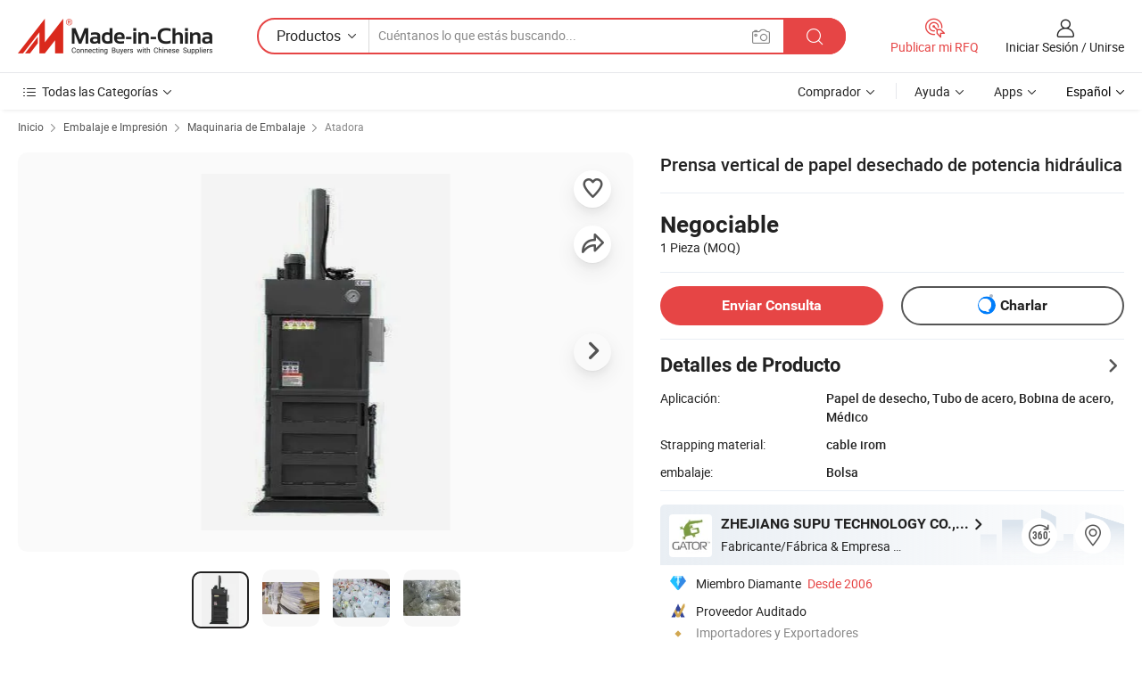

--- FILE ---
content_type: text/html;charset=UTF-8
request_url: https://es.made-in-china.com/co_zjsupu/product_Hydraulic-Power-Vertical-Waste-Paper-Baler_oyursysng.html
body_size: 26817
content:
<!DOCTYPE html>
<html lang="es">
<head>
            <title>Prensa vertical de papel desechado de potencia hidráulica - China La prensa de balas Hydralic, prensa de balas</title>
        <meta content="text/html; charset=utf-8" http-equiv="Content-Type"/>
    <meta name="referrer" content="unsafe-url"/>
    <link rel="dns-prefetch" href="//www.micstatic.com">
    <link rel="dns-prefetch" href="//image.made-in-china.com">
    <link rel="dns-prefetch" href="//www.made-in-china.com">
    <link rel="dns-prefetch" href="//pylon.micstatic.com">
    <link rel="dns-prefetch" href="//expo.made-in-china.com">
    <link rel="dns-prefetch" href="//world.made-in-china.com">
    <link rel="dns-prefetch" href="//pic.made-in-china.com">
    <link rel="dns-prefetch" href="//fa.made-in-china.com">
                            <link rel="alternate" hreflang="en" href="https://zjsupu.en.made-in-china.com/product/JZTmnICGRrWU/China-Hydraulic-Power-Vertical-Waste-Paper-Baler.html" />
                                                        <link rel="alternate" hreflang="es" href="https://es.made-in-china.com/co_zjsupu/product_Hydraulic-Power-Vertical-Waste-Paper-Baler_oyursysng.html" />
                                            <link rel="alternate" hreflang="pt" href="https://pt.made-in-china.com/co_zjsupu/product_Hydraulic-Power-Vertical-Waste-Paper-Baler_oyursysng.html" />
                                            <link rel="alternate" hreflang="fr" href="https://fr.made-in-china.com/co_zjsupu/product_Hydraulic-Power-Vertical-Waste-Paper-Baler_oyursysng.html" />
                                            <link rel="alternate" hreflang="ru" href="https://ru.made-in-china.com/co_zjsupu/product_Hydraulic-Power-Vertical-Waste-Paper-Baler_oyursysng.html" />
                                            <link rel="alternate" hreflang="it" href="https://it.made-in-china.com/co_zjsupu/product_Hydraulic-Power-Vertical-Waste-Paper-Baler_oyursysng.html" />
                                            <link rel="alternate" hreflang="de" href="https://de.made-in-china.com/co_zjsupu/product_Hydraulic-Power-Vertical-Waste-Paper-Baler_oyursysng.html" />
                                            <link rel="alternate" hreflang="nl" href="https://nl.made-in-china.com/co_zjsupu/product_Hydraulic-Power-Vertical-Waste-Paper-Baler_oyursysng.html" />
                                            <link rel="alternate" hreflang="ar" href="https://sa.made-in-china.com/co_zjsupu/product_Hydraulic-Power-Vertical-Waste-Paper-Baler_oyursysng.html" />
                                            <link rel="alternate" hreflang="ko" href="https://kr.made-in-china.com/co_zjsupu/product_Hydraulic-Power-Vertical-Waste-Paper-Baler_oyursysng.html" />
                                            <link rel="alternate" hreflang="ja" href="https://jp.made-in-china.com/co_zjsupu/product_Hydraulic-Power-Vertical-Waste-Paper-Baler_oyursysng.html" />
                                            <link rel="alternate" hreflang="hi" href="https://hi.made-in-china.com/co_zjsupu/product_Hydraulic-Power-Vertical-Waste-Paper-Baler_oyursysng.html" />
                                            <link rel="alternate" hreflang="th" href="https://th.made-in-china.com/co_zjsupu/product_Hydraulic-Power-Vertical-Waste-Paper-Baler_oyursysng.html" />
                                            <link rel="alternate" hreflang="tr" href="https://tr.made-in-china.com/co_zjsupu/product_Hydraulic-Power-Vertical-Waste-Paper-Baler_oyursysng.html" />
                                            <link rel="alternate" hreflang="vi" href="https://vi.made-in-china.com/co_zjsupu/product_Hydraulic-Power-Vertical-Waste-Paper-Baler_oyursysng.html" />
                                            <link rel="alternate" hreflang="id" href="https://id.made-in-china.com/co_zjsupu/product_Hydraulic-Power-Vertical-Waste-Paper-Baler_oyursysng.html" />
                                    <link rel="alternate" hreflang="x-default" href="https://zjsupu.en.made-in-china.com/product/JZTmnICGRrWU/China-Hydraulic-Power-Vertical-Waste-Paper-Baler.html" />
    <meta name="viewport" content="initial-scale=1.0,user-scalable=no,maximum-scale=1,width=device-width">
    <meta name="format-detection" content="telephone=no">
            <meta name="Keywords" content="Prensa vertical de papel desechado de potencia hidráulica,La prensa de balas Hydralic, prensa de balas"/>
            <meta name="Description"
              content="Prensa vertical de papel desechado de potencia hidráulica,Encuentra Detalles sobre La prensa de balas Hydralic, prensa de balas de Prensa vertical de papel desechado de potencia hidráulica - ZHEJIANG SUPU TECHNOLOGY CO., LTD."/>
            <meta http-equiv="X-UA-Compatible" content="IE=Edge, chrome=1"/>
    <meta name="renderer" content="webkit"/>
             <meta property="og:title" content="[Hot Item] Prensa vertical de papel desechado de potencia hidráulica"/>
<meta property="og:type" content="product"/>
<meta property="og:url" content="https://es.made-in-china.com/co_zjsupu/product_Hydraulic-Power-Vertical-Waste-Paper-Baler_oyursysng.html"/>
<meta property="og:image" content="https://image.made-in-china.com/2f0j00ubVgwZFzZfqp/Hydraulic-Power-Vertical-Waste-Paper-Baler.jpg"/>
<meta property="og:site_name" content="Made-in-China.com"/>
<meta property="fb:admins" content="292039974180201"/>
<meta property="fb:page_id" content="10150525576765348"/>
<meta property="fb:app_id" content="205885989426763"/>
<meta property="og:description" content="Aplicación: Papel de desecho, Tubo de acero, Bobina de acero, Médico Strapping material: cable irom embalaje: Bolsa Grado automático: Automático Modo Strapping: Tipo de Soldadura Tipo conducido: Hidráulico"/>
<meta property="product:price:amount" content="" />
<meta property="product:price:currency" content="USD" />
<meta property="og:availability" content="instock" />
<link rel="canonical" href="https://es.made-in-china.com/co_zjsupu/product_Hydraulic-Power-Vertical-Waste-Paper-Baler_oyursysng.html" />
            <link rel="amphtml" href="https://es.made-in-china.com/amp/co_zjsupu/product_Hydraulic-Power-Vertical-Waste-Paper-Baler_oyursysng.html">
        <link rel="stylesheet" type="text/css" href="https://www.micstatic.com/landing/www/product/detail_v2/css/product-detail_9a53dbf2.css" media="all"/>
            <link rel="stylesheet" type="text/css" href="https://www.micstatic.com/landing/www/product/detail_v2/css/product-details-mlan_9095978c.css" media="all"/>
                    <style>
            body .sr-com-place .com-place-two.sr-comInfo-sign .sign-item .tip-gold{
                top: -84px;
            }
        </style>
                <style>
            body .sr-com-place .com-place-two.sr-comInfo-sign .sign-item .tip-gold.tip-audit{
                top: -61px;
            }
        </style>
        <!-- Polyfill Code Begin --><script chaset="utf-8" type="text/javascript" src="https://www.micstatic.com/polyfill/polyfill-simplify_eb12d58d.js"></script><!-- Polyfill Code End --></head>
<body class="theme-01 J-ATF" style="overflow-y: scroll;" probe-clarity="false" >
    <div style="position:absolute;top:0;left:0;width:1px;height:1px;overflow:hidden">
                                            <img src="//stat.made-in-china.com/event/rec.gif?type=10&data=%7B%22pdid%22%3A%22921802045%22%2C%22list%22%3A%5B%7B%22t%22%3A1%2C%22f%22%3A0%2C%22id%22%3A%22918290415%22%7D%5D%7D&st=1401" alt=""/>
            </div>
    <input type="hidden" id="lan" name="lan" value="es">
    <input type="hidden" name="pg_abp" id="pg_abp" value="">
    <input type="hidden" name="isGoogleSeoBuyer" id="isGoogleSeoBuyer" value="false">
    <input type="hidden" name="verifiedTranslate" id="verifiedTranslate" value="Certificado Verificado">
    <input type="hidden" class="J-data-pid" value="921802045">
            <input type="hidden" class="J-data-layout" value="2">
    <input type="hidden" value="prodDetail">
    <input type="hidden" id="loginUserName" value="zjsupu"/>
    <input type="hidden" id="comReviewSourceId" name="comReviewSourceId" value="NbMQcVaTbtiw"/>
    <input type="hidden" name="user_behavior_trace_id" id="user_behavior_trace_id" value="1jb9bbsu425k"/>
    <input type="hidden" name="receptionABTestSwitch" id="receptionABTestSwitch" value=""/>
    <input type="hidden" name="alertReceptionCardWaitingTime" id="alertReceptionCardWaitingTime" value=""/>
            <div id="header" ></div>
<script>
    function headerMlanInit() {
        const funcName = 'headerMlan';
        const app = new window[funcName]({target: document.getElementById('header'), props: {props: {"pageType":8,"logoTitle":"Fabricantes y proveedores","logoUrl":null,"base":{"buyerInfo":{"service":"Servicio","newUserGuide":"Guía de Nuevo Usuario","auditReport":"Audited Suppliers' Reports","meetSuppliers":"Meet Suppliers","onlineTrading":"Secured Trading Service","buyerCenter":"Centro del Comprador","contactUs":"Contáctenos","search":"Buscar","prodDirectory":"Directorio de Productos","supplierDiscover":"Supplier Discover","sourcingRequest":"Publicar Solicitud de Compra","quickLinks":"Quick Links","myFavorites":"Mis Favoritos","visitHistory":"Historial de Navegación","buyer":"Comprador","blog":"Perspectivas Comerciales"},"supplierInfo":{"supplier":"Proveedor","joinAdvance":"加入高级会员","tradeServerMarket":"外贸服务市场","memberHome":"外贸e家","cloudExpo":"Smart Expo云展会","onlineTrade":"交易服务","internationalLogis":"国际物流","northAmericaBrandSailing":"北美全渠道出海","micDomesticTradeStation":"中国制造网内贸站"},"helpInfo":{"whyMic":"Why Made-in-China.com","auditSupplierWay":"Cómo auditamos a los proveedores","securePaymentWay":"Cómo aseguramos el pago","submitComplaint":"Presentar una queja","contactUs":"Contáctenos","faq":"Preguntas más frecuentes","help":"Ayuda"},"appsInfo":{"downloadApp":"¡Descargar App!","forBuyer":"Para Comprador","forSupplier":"Para Proveedor","exploreApp":"Explora los descuentos exclusivos de la App","apps":"Apps"},"languages":[{"lanCode":0,"simpleName":"en","name":"English","value":"https://zjsupu.en.made-in-china.com/product/JZTmnICGRrWU/China-Hydraulic-Power-Vertical-Waste-Paper-Baler.html","htmlLang":"en"},{"lanCode":5,"simpleName":"es","name":"Español","value":"https://es.made-in-china.com/co_zjsupu/product_Hydraulic-Power-Vertical-Waste-Paper-Baler_oyursysng.html","htmlLang":"es"},{"lanCode":4,"simpleName":"pt","name":"Português","value":"https://pt.made-in-china.com/co_zjsupu/product_Hydraulic-Power-Vertical-Waste-Paper-Baler_oyursysng.html","htmlLang":"pt"},{"lanCode":2,"simpleName":"fr","name":"Français","value":"https://fr.made-in-china.com/co_zjsupu/product_Hydraulic-Power-Vertical-Waste-Paper-Baler_oyursysng.html","htmlLang":"fr"},{"lanCode":3,"simpleName":"ru","name":"Русский язык","value":"https://ru.made-in-china.com/co_zjsupu/product_Hydraulic-Power-Vertical-Waste-Paper-Baler_oyursysng.html","htmlLang":"ru"},{"lanCode":8,"simpleName":"it","name":"Italiano","value":"https://it.made-in-china.com/co_zjsupu/product_Hydraulic-Power-Vertical-Waste-Paper-Baler_oyursysng.html","htmlLang":"it"},{"lanCode":6,"simpleName":"de","name":"Deutsch","value":"https://de.made-in-china.com/co_zjsupu/product_Hydraulic-Power-Vertical-Waste-Paper-Baler_oyursysng.html","htmlLang":"de"},{"lanCode":7,"simpleName":"nl","name":"Nederlands","value":"https://nl.made-in-china.com/co_zjsupu/product_Hydraulic-Power-Vertical-Waste-Paper-Baler_oyursysng.html","htmlLang":"nl"},{"lanCode":9,"simpleName":"sa","name":"العربية","value":"https://sa.made-in-china.com/co_zjsupu/product_Hydraulic-Power-Vertical-Waste-Paper-Baler_oyursysng.html","htmlLang":"ar"},{"lanCode":11,"simpleName":"kr","name":"한국어","value":"https://kr.made-in-china.com/co_zjsupu/product_Hydraulic-Power-Vertical-Waste-Paper-Baler_oyursysng.html","htmlLang":"ko"},{"lanCode":10,"simpleName":"jp","name":"日本語","value":"https://jp.made-in-china.com/co_zjsupu/product_Hydraulic-Power-Vertical-Waste-Paper-Baler_oyursysng.html","htmlLang":"ja"},{"lanCode":12,"simpleName":"hi","name":"हिन्दी","value":"https://hi.made-in-china.com/co_zjsupu/product_Hydraulic-Power-Vertical-Waste-Paper-Baler_oyursysng.html","htmlLang":"hi"},{"lanCode":13,"simpleName":"th","name":"ภาษาไทย","value":"https://th.made-in-china.com/co_zjsupu/product_Hydraulic-Power-Vertical-Waste-Paper-Baler_oyursysng.html","htmlLang":"th"},{"lanCode":14,"simpleName":"tr","name":"Türkçe","value":"https://tr.made-in-china.com/co_zjsupu/product_Hydraulic-Power-Vertical-Waste-Paper-Baler_oyursysng.html","htmlLang":"tr"},{"lanCode":15,"simpleName":"vi","name":"Tiếng Việt","value":"https://vi.made-in-china.com/co_zjsupu/product_Hydraulic-Power-Vertical-Waste-Paper-Baler_oyursysng.html","htmlLang":"vi"},{"lanCode":16,"simpleName":"id","name":"Bahasa Indonesia","value":"https://id.made-in-china.com/co_zjsupu/product_Hydraulic-Power-Vertical-Waste-Paper-Baler_oyursysng.html","htmlLang":"id"}],"showMlan":true,"showRules":false,"rules":"Rules","language":"es","menu":"Menú","subTitle":null,"subTitleLink":null,"stickyInfo":null},"categoryRegion":{"categories":"Todas las Categorías","categoryList":[{"name":"Agricultura y Alimento","value":"https://es.made-in-china.com/category1_Agriculture-Food/Agriculture-Food_usssssssss.html","catCode":"1000000000"},{"name":"Ropa y Accesorios","value":"https://es.made-in-china.com/category1_Apparel-Accessories/Apparel-Accessories_uussssssss.html","catCode":"1100000000"},{"name":"Artes y Antigüedades","value":"https://es.made-in-china.com/category1_Arts-Crafts/Arts-Crafts_uyssssssss.html","catCode":"1200000000"},{"name":"Piezas y Accesorios de Auto y de Moto","value":"https://es.made-in-china.com/category1_Auto-Motorcycle-Parts-Accessories/Auto-Motorcycle-Parts-Accessories_yossssssss.html","catCode":"2900000000"},{"name":"Bolsas, Maletínes y Cajas","value":"https://es.made-in-china.com/category1_Bags-Cases-Boxes/Bags-Cases-Boxes_yhssssssss.html","catCode":"2600000000"},{"name":"Productos Químicos","value":"https://es.made-in-china.com/category1_Chemicals/Chemicals_uissssssss.html","catCode":"1300000000"},{"name":"Productos de Computadora","value":"https://es.made-in-china.com/category1_Computer-Products/Computer-Products_iissssssss.html","catCode":"3300000000"},{"name":"Construcción y Decoración","value":"https://es.made-in-china.com/category1_Construction-Decoration/Construction-Decoration_ugssssssss.html","catCode":"1500000000"},{"name":"Electrónicos de Consumo","value":"https://es.made-in-china.com/category1_Consumer-Electronics/Consumer-Electronics_unssssssss.html","catCode":"1400000000"},{"name":"Producto Eléctrico y Electrónico","value":"https://es.made-in-china.com/category1_Electrical-Electronics/Electrical-Electronics_uhssssssss.html","catCode":"1600000000"},{"name":"Mueble","value":"https://es.made-in-china.com/category1_Furniture/Furniture_yessssssss.html","catCode":"2700000000"},{"name":"Salud y Medicina","value":"https://es.made-in-china.com/category1_Health-Medicine/Health-Medicine_uessssssss.html","catCode":"1700000000"},{"name":"Equipo y Componentes Industriales","value":"https://es.made-in-china.com/category1_Industrial-Equipment-Components/Industrial-Equipment-Components_inssssssss.html","catCode":"3400000000"},{"name":"Instrumentos y Medidores","value":"https://es.made-in-china.com/category1_Instruments-Meters/Instruments-Meters_igssssssss.html","catCode":"3500000000"},{"name":"Industria Ligera y Uso Diario","value":"https://es.made-in-china.com/category1_Light-Industry-Daily-Use/Light-Industry-Daily-Use_urssssssss.html","catCode":"1800000000"},{"name":"Lámparas y Faroles","value":"https://es.made-in-china.com/category1_Lights-Lighting/Lights-Lighting_isssssssss.html","catCode":"3000000000"},{"name":"Maquinaria de Procesamiento","value":"https://es.made-in-china.com/category1_Manufacturing-Processing-Machinery/Manufacturing-Processing-Machinery_uossssssss.html","catCode":"1900000000"},{"name":"Metalurgia, Mineral y Energía","value":"https://es.made-in-china.com/category1_Metallurgy-Mineral-Energy/Metallurgy-Mineral-Energy_ysssssssss.html","catCode":"2000000000"},{"name":"Suministros de Oficina","value":"https://es.made-in-china.com/category1_Office-Supplies/Office-Supplies_yrssssssss.html","catCode":"2800000000"},{"name":"Embalaje e Impresión","value":"https://es.made-in-china.com/category1_Packaging-Printing/Packaging-Printing_ihssssssss.html","catCode":"3600000000"},{"name":"Seguridad y Protección","value":"https://es.made-in-china.com/category1_Security-Protection/Security-Protection_ygssssssss.html","catCode":"2500000000"},{"name":"Servicio","value":"https://es.made-in-china.com/category1_Service/Service_ynssssssss.html","catCode":"2400000000"},{"name":"Artículos de Deporte y Recreación","value":"https://es.made-in-china.com/category1_Sporting-Goods-Recreation/Sporting-Goods-Recreation_iussssssss.html","catCode":"3100000000"},{"name":"Producto Textil","value":"https://es.made-in-china.com/category1_Textile/Textile_yussssssss.html","catCode":"2100000000"},{"name":"Herramientas y Ferretería","value":"https://es.made-in-china.com/category1_Tools-Hardware/Tools-Hardware_iyssssssss.html","catCode":"3200000000"},{"name":"Juguetes","value":"https://es.made-in-china.com/category1_Toys/Toys_yyssssssss.html","catCode":"2200000000"},{"name":"Transporte","value":"https://es.made-in-china.com/category1_Transportation/Transportation_yissssssss.html","catCode":"2300000000"}],"more":"Más"},"searchRegion":{"show":true,"lookingFor":"Cuéntanos lo que estás buscando...","homeUrl":"//es.made-in-china.com","products":"Productos","suppliers":"Proveedores","auditedFactory":null,"uploadImage":"Subir Imagen","max20MbPerImage":"Máximo 20 MB por imagen","yourRecentKeywords":"Tus Palabras Clave Recientes","clearHistory":"Borrar Historial","popularSearches":"Búsquedas Relacionadas","relatedSearches":"Más","more":null,"maxSizeErrorMsg":"Subida fallida. El tamaño máximo de la imagen es de 20 MB.","noNetworkErrorMsg":"No hay conexión de red. Por favor revise su configuración de red y inténtelo de nuevo.","uploadFailedErrorMsg":"Carga fallida. Formato de imagen incorrecto. Formatos admitidos: JPG, PNG, BMP.","relatedList":null,"relatedTitle":null,"relatedTitleLink":null,"formParams":null,"mlanFormParams":{"keyword":null,"inputkeyword":null,"type":null,"currentTab":null,"currentPage":null,"currentCat":null,"currentRegion":null,"currentProp":null,"submitPageUrl":null,"parentCat":null,"otherSearch":null,"currentAllCatalogCodes":null,"sgsMembership":null,"memberLevel":null,"topOrder":null,"size":null,"more":"más","less":"less","staticUrl50":null,"staticUrl10":null,"staticUrl30":null,"condition":"0","conditionParamsList":[{"condition":"0","conditionName":null,"action":"/productSearch?keyword=#word#","searchUrl":null,"inputPlaceholder":null},{"condition":"1","conditionName":null,"action":"/companySearch?keyword=#word#","searchUrl":null,"inputPlaceholder":null}]},"enterKeywordTips":"Introduzca una palabra clave al menos para su búsqueda.","openMultiSearch":false},"frequentRegion":{"rfq":{"rfq":"Publicar mi RFQ","searchRfq":"Search RFQs","acquireRfqHover":"Cuéntanos qué necesitas y prueba la manera fácil de obtener cotizaciones !","searchRfqHover":"Discover quality RFQs and connect with big-budget buyers"},"account":{"account":"Cuenta","signIn":"Iniciar Sesión","join":"Unirse","newUser":"Nuevo Usuario","joinFree":"Unirse","or":"O","socialLogin":"Al hacer clic en Iniciar Sesión, Unirse Gratis o Continuar con Facebook, Linkedin, Twitter, Google, %s, acepto el %sUser Agreement%s y la %sPrivacy Policy%s","message":"Mensajes","quotes":"Citas","orders":"Pedidos","favorites":"Favoritos","visitHistory":"Historial de Navegación","postSourcingRequest":"Publicar Solicitud de Compra","hi":"Hola","signOut":"Desconectar","manageProduct":"Gestionar Productos","editShowroom":"Editar sala de exposición","username":"","userType":null,"foreignIP":true,"currentYear":2025,"userAgreement":"Acuerdo de Usuario","privacyPolicy":"Política de Privacidad"},"message":{"message":"Mensajes","signIn":"Iniciar Sesión","join":"Unirse","newUser":"Nuevo Usuario","joinFree":"Unirse","viewNewMsg":"Sign in to view the new messages","inquiry":"Consultas","rfq":"RFQs","awaitingPayment":"Awaiting payments","chat":"Charlar","awaitingQuotation":"Esperando cotizaciones"},"cart":{"cart":"Cesta de Consultas"}},"busiRegion":null,"previewRegion":null}}});
		const hoc=o=>(o.__proto__.$get=function(o){return this.$$.ctx[this.$$.props[o]]},o.__proto__.$getKeys=function(){return Object.keys(this.$$.props)},o.__proto__.$getProps=function(){return this.$get("props")},o.__proto__.$setProps=function(o){var t=this.$getKeys(),s={},p=this;t.forEach(function(o){s[o]=p.$get(o)}),s.props=Object.assign({},s.props,o),this.$set(s)},o.__proto__.$help=function(){console.log("\n            $set(props): void             | 设置props的值\n            $get(key: string): any        | 获取props指定key的值\n            $getKeys(): string[]          | 获取props所有key\n            $getProps(): any              | 获取props里key为props的值（适用nail）\n            $setProps(params: any): void  | 设置props里key为props的值（适用nail）\n            $on(ev, callback): func       | 添加事件监听，返回移除事件监听的函数\n            $destroy(): void              | 销毁组件并触发onDestroy事件\n        ")},o);
        window[`${funcName}Api`] = hoc(app);
    };
</script><script type="text/javascript" crossorigin="anonymous" onload="headerMlanInit()" src="https://www.micstatic.com/nail/pc/header-mlan_07dca866.js"></script>        <div class="sr-container J-layout ">
        <script type="text/x-data" class="J-mlan-stat-data">{"t":"mLanCou","f":"prodDetail","vId":null}</script>
                <div>
            <input type="hidden" id="J-detail-isProduct"/>
            <input type="hidden" id="loginUserName" value="zjsupu"/>
            <input type="hidden" id="curLanCode" value="5"/>
            <input type="hidden" id="sensor_pg_v" value="pid:JZTmnICGRrWU,cid:NbMQcVaTbtiw,tp:104,stp:10403,plate:normal,sst:paid,is_trade:0,is_sample:0,is_rushorder:0,is_verified:1,abt:,abp:"/>
            <input type="hidden" id="productId" value="JZTmnICGRrWU"/>
            <input type="hidden" id="loginCountry" value="United_States"/>
            <input type="hidden" id="isUser" value="false"/>
            <input type="hidden" id="userEmailAddress" value=""/>
                            <input type="hidden" id="J-SlideNav-Survey" isLogin="true" isBuyer="true" comId="en" linkData="http://survey.made-in-china.com/index.php?sid=31583&lang=">
                        <script class="J-mlan-config" type="text/data-lang" data-lang="es">
                {
                    "more": "Ver Todo",
                    "less": "Ver Menos",
                    "pmore": "Más",
                    "pless": "Menos",
                    "verifiedTranslate": "Certificado Verificado",
                    "emailRequired": "Por favor, ponga su dirección de e-mail.",
                    "email": "Introduzca la dirección válida de su correo por favor.",
                    "contentRequired": "Por favor ingrese el contenido de su consulta.",
                    "maxLength": "El contenido de su consulta debe tener entre 20 y 4000 caracteres.",
                    "quiryDialogTitle": "Introduzca su contacto para construir confianza con proveedor (es)",
                    "videoTitle": "Ver Videos Relacionados",
                    "alsoViewTitle": "Personas que han visto esto también han visto",
                    "latestPriceTitle": "Ingrese sus requisitos detallados para recibir una cotización precisa",
                    "Enter your email address":"Por favor, ponga su dirección de e-mail.",
                    "ratingReviews": "Calificaciones y Reseñas",
                    "selectOptions": ["Reseñas principales", "Más reciente"],
                    "frequencyError": "Su operación es demasiado frecuente, inténtelo nuevamente más tarde.",
                    "overallReviews": {
                        "title": "Reseñas generales",
                        "reviews": "Reseñas",
                        "star": "Estrella"
                    },
                    "customerSatisfaction": {
                        "title": "La satisfacción del cliente",
                        "response": "Respuesta",
                        "service": "Servicio",
                        "quality": "Calidad",
                        "delivery": "Entrega"
                    },
                    "reviewDetails": {
                        "title": "Revisar Detalles",
                        "verifiedPurchase": "Compra verificada",
                        "showPlace": {
                            "publicShow": "Public show",
                            "publicShowInProtection": "Public show (Protection period)",
                            "onlyInVo": "Only show in VO"
                        },
                        "modified": "Modified"
                    },
                    "pager": {
                        "goTo": "Ir a",
                        "page": "Página",
                        "next": "Siguiente",
                        "prev": "Anterior",
                        "confirm": "Confirmar"
                    },
                    "loadingTip": "Cargando",
                    "foldingReviews": "Ver Opiniones de Plegables",
                    "noInfoTemporarily": "No hay información temporalmente.",
                    "strengthLabel": "Etiqueta de resistencia verificada",
                    "Negotiable":"Negociable",
                    "Free Shipping to {{country}} by {{carrier}}":"Envío gratuito a {{country}} por {{carrier}}",
                    "Estimated delivery time $ Days":"Tiempo estimado de entrega $ Días",
                    "To be negotiated to {{country}} by {{carrier}}":"A negociar con {{country}} por {{carrier}}",
                    "US$ {{freight}} to {{country}} by {{carrier}}":"Envío en US$ {{freight}} a {{country}} por {{carrier}}",
                    "Still deciding? Get samples of $ !": "¿Aún no te decides? ¡Consigue muestras por $!",
                    "Shipping Cost": "Costo de Envío",
                    "Delivery": "Entrega",
                    "{{buyerName}} made an order recently.": "{{buyerName}} realizó un pedido recientemente.",
                    "The hot selling product from our verified and experienced supplier.": "El producto más vendido de nuestro proveedor verificado y experimentado.",
                    "selectSkuSpec": "Seleccionar variaciones y cantidad",
                    "productSpecification": "Especificaciones del producto",
                    "productsTotalAmount": "Cantidad total de productos",
                    "sendInquiry": "Enviar Consulta",
                    "minOrderTips": "Tu cantidad de producto es inferior al MOQ de {{minTotalCount}}.",
                    "buyNow": "Comprar ahora",
                    "startOrderRequest": "Iniciar Pedido",
                    "shippingFeeTips": "No incluye gastos de envío."

                }
            </script>
            <div class="sr-layout-wrap sr-layout-resp">
                <div class="detail-top-bar" >
                                            <div class="sr-QPWords-cont">
                            <ul>
                                                                                                                                    <li class="sr-QPWords-item">
                                        <a href="https://es.made-in-china.com" target="_blank" rel="nofollow">Inicio</a>
                                        <i class="ob-icon icon-right"></i>
                                                                                    <a href="https://es.made-in-china.com/category1_Packaging-Printing/Packaging-Printing_ihssssssss.html" target="_blank">Embalaje e Impresión</a>
                                            <i class="ob-icon icon-right"></i>
                                                                                    <a href="https://es.made-in-china.com/category23_Packaging-Printing/Packing-Machinery_ihsgssssss_1.html" target="_blank">Maquinaria de Embalaje</a>
                                            <i class="ob-icon icon-right"></i>
                                                                                <a href="https://es.made-in-china.com/category23_Packaging-Printing/Strapping-Machine_ihsguussss_1.html" target="_blank">Atadora</a>
                                                                            </li>
                                                            </ul>
                        </div>
                                    </div>
                            </div>
                        <div class="sr-layout-detail clears">
                <div class="sr-detail-content clears">
                    <div class="sr-layout-block sr-layout-left">
                        <div class="sr-layout-content sr-proMainInfo J-sr-proMainInfo">
                            <div class="sr-proMainInfo-baseInfo" faw-module="main_function" faw-exposure>
        <div class="sr-proMainInfo-baseInfo-name">
            <h1 class="sr-proMainInfo-baseInfoH1 J-baseInfo-name" data-prod-tag="">
                <span class="J-meiAward"></span> <span>Prensa vertical de papel desechado de potencia hidráulica</span>
            </h1>
            <div class="tag-wrapper">
                <div class="J-deal-tag"></div>
            </div>
                    </div>
            <div class="sr-proMainInfo-baseInfo-property">
            <div class="baseInfo-price-related">
                <div class="J-activity-banner attr-line"></div>
                <input type="hidden" id="inquiry4PriceHref" name="inquiry4PriceHref" value="//www.made-in-china.com/sendInquiry/prod_JZTmnICGRrWU_NbMQcVaTbtiw_0.html?plant=es&from=shrom&type=cs&style=3&page=p_detail">
                <div class="swiper-proMainInfo-baseInfo-propertyGetPrice-container">
                    <input type="hidden" value="{'Puerto':'Shanghai, China','Condiciones de Pago':'L/C, T/T, Western Union, Paypal, Money Gram'}" id="priceProp">
                                                            <div class="sr-proMainInfo-baseInfo-propertyPrice">
                                                    <div class="no-priceNum">
                                <table>
                                    <tbody>
                                    <tr style="display: inline-flex;flex-wrap: wrap;flex-direction: column;align-items: flex-start;" class="no-price-tr-style">
                                        <td class="no-price-color">Negociable</td>
                                        <td style="padding: 0" class="mini-font-size">1 Pieza
                                            <span>(MOQ)</span>
                                        </td>
                                    </tr>
                                    </tbody>
                                </table>
                            </div>
                    </div>
                </div>
                <div class="coupon-and-getlastprice">
                                            <div class="empty-glp-box"></div>
                                    </div>
            </div>
            <input type="hidden" id="login" value="false">
                        <div class="sr-proMainInfo-baseInfo-propertyAttr">
                <div>
        <input type="hidden" id="hasProdSpecs" value="false">
</div>
                                <div>
    <input type="hidden" id="supportRushOrder" value="false">
<div class="sr-layout-block contact-block J-contact-fix two-button">
    <div class="button-block contact-btn">
        <a fun-inquiry-product class="btns button-link-contact J-prod-btn-contact" target="_blank" href="https://www.made-in-china.com/sendInquiry/prod_JZTmnICGRrWU_NbMQcVaTbtiw.html?plant=es&from=shrom&type=cs&style=3&page=p_detail" rel="nofollow" ads-data="st:24,pdid:JZTmnICGRrWU,pcid:NbMQcVaTbtiw"> Enviar Consulta
        </a>
    </div>
    <div class="sr-side-contSupplier-chat button-block J-sr-side-contSupplier-chat">
        <b text='[{"offline": {"text":"Charlar","title":"El proveedor está desconectado ahora, por favor deje su mensaje."}, "online": {"text":"Charlar","title":"¡Chatea con el proveedor en línea ahora!"}}]' class="tm3_chat_status" lan="es" tmlan="es" dataId="NbMQcVaTbtiw_JZTmnICGRrWU_1" inquiry="https://www.made-in-china.com/sendInquiry/prod_JZTmnICGRrWU_NbMQcVaTbtiw.html?plant=es&from=shrom&type=cs&style=3&page=p_detail" processor="chat" cid="NbMQcVaTbtiw"></b>
        <span rel="nofollow" ads-data="st:13" class="tm-placeholder" title="¡Chatea con el proveedor en línea ahora!" role="button" tabindex="0" aria-label="tm">
                            Charlar </span>
    </div>
</div>
    </div>
                                    <div class="attr-line"></div>
                    <div class="product-details-title pointer J-prod-detail">
                        <span>Detalles de Producto</span>
                        <span><i class="ob-icon icon-right"></i></span>
                    </div>
                    <table>
                        <tbody>
                                                        <tr>
                                <th width="166" class="th-label">Aplicación:</th>
                                <td>Papel de desecho, Tubo de acero, Bobina de acero, Médico</td>
                            </tr>
                                                        <tr>
                                <th width="166" class="th-label">Strapping material:</th>
                                <td>cable irom</td>
                            </tr>
                                                        <tr>
                                <th width="166" class="th-label">embalaje:</th>
                                <td>Bolsa</td>
                            </tr>
                        </tbody>
                    </table>
                                    <div class="attr-line"></div>
                <div class="sr-layout-block sr-com-place sr-com-place-top">
                                                                     <div faw-module="verified_company_homepage" faw-exposure>
    <input type="hidden" id="J-linkInfo" value="https://es.made-in-china.com/co_zjsupu/">
    <div class="sr-linkTo-comInfo J-linkTo-comInfo" ads-data>
        <div class="sr-com com-place-one com-place-one-new">
                            <div class="sr-com-logo" ads-data="st:185">
                    <img src="//www.micstatic.com/landing/www/product/img/transparent.png" data-original="//image.made-in-china.com/206f0j00hQEaOKrlqTck/ZHEJIANG-SUPU-TECHNOLOGY-CO-LTD-.jpg" />
                </div>
                        <div class="sr-com-info">
                <div class="sr-comInfo-title has360 ">
                    <div class="title-txt">
                        <a href="https://es.made-in-china.com/co_zjsupu/" target="_blank" ads-data="st:3" title="ZHEJIANG SUPU TECHNOLOGY CO., LTD."><span class="text-ellipsis">ZHEJIANG SUPU TECHNOLOGY CO., LTD.</span> <i class="ob-icon icon-right"></i></a>
                    </div>
                </div>
                <div class="info-item-out">
                                                                                                                                                                <span class="info-item info-businessType" title="Fabricante/F&aacute;brica &amp; Empresa Comercial" ads-data="st: 237;">
                                        Fabricante/F&aacute;brica &amp; Empresa Comercial
                                    </span>
                </div>
            </div>
            <div class="operate-wrapper">
                                    <div class="sign-item">
                        <a href="javascript:;" rel="nofollow" class="pop360-img J-pop360" view-url="//world-port.made-in-china.com/viewVR?comId=NbMQcVaTbtiw" ><i class="ob-icon icon-panorama"></i></a>
                        <div class="tip arrow-bottom tip-gold">
                            <div class="tip-con">
                                <p class="tip-para">Tour Virtual 360 °</p>
                            </div>
                            <span class="arrow arrow-out">
                                  <span class="arrow arrow-in"></span>
                            </span>
                        </div>
                    </div>
                                    <div class="company-location" ads-data="st:225">
                        <a class="J-location" target="_blank" href="https://es.made-in-china.com/co_zjsupu/company_info.html">
                            <i class="ob-icon icon-coordinate"></i>
                            <div class="tip arrow-bottom tip-gold">
                                <div class="gold-content">
                                    <div class="tip-con">
                                        Zhejiang, China
                                    </div>
                                    <span class="arrow arrow-out">
                                    <span class="arrow arrow-in"></span>
                                </span>
                                </div>
                            </div>
                        </a>
                    </div>
            </div>
        </div>
                    <div class="rating-box">
                <div class='add_factory-icon'>
                                                </div>
                <div class="J-review-box" style="display: none">
                                            <div class="review-label">What's your impression of this company?</div>
                                            <div class="score-item review-btn" ads-data="st:114">
                            <i class="ob-icon icon-fill-text"></i>
                            <span>review now</span>
                        </div>
                </div>
            </div>
                <div class="sr-comInfo-sign com-place-two com-place-two-new ">
                                                <div class="sign-item" ads-data="st:186">
                                            <i class="item-icon icon-diamond"></i>
                        Miembro Diamante <span class="txt-year">Desde 2006</span>
                                                                <div class="tip arrow-bottom tip-gold">
                        <div class="gold-content">
                            <div class="tip-con">
                                                                    <p class="tip-para">Proveedores con licencias comerciales verificadas</p>
                                                            </div>
                        </div>
                    </div>
                </div>
                    </div>
    </div>
    <div class="com-place-three com-place-three-new">
                    <div class="sign-item J-verified-item" data-title="Auditado por una agencia de inspección externa independiente" ads-data="st:113">
                <img class="item-icon" src="https://www.micstatic.com/common/img/icon-new/as-short.png" alt="Proveedor Auditado" />
                Proveedor Auditado <div class="tip arrow-bottom tip-gold">
                    <div class="gold-content">
                        <div class="tip-con">
                           <p class="tip-para">Auditado por una agencia de inspección externa independiente</p>
                        </div>
                    </div>
                </div>
            </div>
                                    <div class="verified-list" ads-data="st:228">
                                                                <span class="verified-item">
                            <span class="verified-tip"></span>
                            Importadores y Exportadores <div class="tip arrow-bottom tip-gold">
                                <div class="gold-content">
                                    <div class="tip-con">
                                        El proveedor tiene derechos de importación y exportación.
                                    </div>
                                </div>
                            </div>
                        </span>
                                            <span class="verified-item">
                            <span class="verified-tip"></span>
                            Equipo experimentado <div class="tip arrow-bottom tip-gold">
                                <div class="gold-content">
                                    <div class="tip-con">
                                        El proveedor cuenta con 8 personal(es) de comercio exterior y 6 personal(es) con más de 6 años de experiencia en comercio exterior.
                                    </div>
                                </div>
                            </div>
                        </span>
                                            <span class="verified-item">
                            <span class="verified-tip"></span>
                            Patentes concedidas <div class="tip arrow-bottom tip-gold">
                                <div class="gold-content">
                                    <div class="tip-con">
                                        El proveedor había otorgado 3 patentes, puede consultar el <a href="https://es.made-in-china.com/co_zjsupu/company_info.html" target="_blank">Audit Report</a> para obtener más información
                                    </div>
                                </div>
                            </div>
                        </span>
                                            <span class="verified-item">
                            <span class="verified-tip"></span>
                            Capacidades de I+D <div class="tip arrow-bottom tip-gold">
                                <div class="gold-content">
                                    <div class="tip-con">
                                        El proveedor cuenta con 4 ingenieros de I+D, puedes consultar el <a href="https://es.made-in-china.com/co_zjsupu/company_info.html" target="_blank">Audit Report</a> para más información
                                    </div>
                                </div>
                            </div>
                        </span>
                                    </div>
                                                    <div class="see-all no-sign" ads-data="st: 58;">
                    <a class="J-sign-in" href="javascript:void(0);">Iniciar sesión</a> para ver todas las etiquetas de fortaleza verificadas (25)
                </div>
                        </div>
</div>
                                </div>
            </div>
        </div>
    </div>
<input type="hidden" id="contactNow"
       value="https://www.made-in-china.com/sendInquiry/prod_JZTmnICGRrWU_NbMQcVaTbtiw.html?plant=es&from=shrom&type=cs&style=3&page=p_detail">
<input type="hidden" id="supportOrder" value="false"
       data-url="//membercenter.made-in-china.com/newtrade/order/page/buyer-start-order.html?from=3&prodId=JZTmnICGRrWU&sample=0">
    <style>
    .catalogForm .form-label{
        width: 190px;
    }
    .catalogForm .form-label em{
        color: #e64545;
        margin-right: 5px;
    }
    .catalogForm .form-fields{
        margin-left: 200px;
    }
</style>
<script type="text/template" id="J-catalog-dialog">
    <div class="alert-new mb20">
        <div class="alert-con alert-warn alert-state" style="width: 100%;">
            <span class="micon-state"><i class="ob-icon icon-caution"></i></span><span class="alert-txt">Please complete the form below, we will email the catalog to you.</span>
        </div>
    </div>
    <form action="" class="obelisk-form J-catalog-form catalogForm">
        <input type="hidden" name="source" value="2"/>
        <div class="form-item">
            <label class="form-label"><em>*</em>Email Address</label>
            <div class="form-fields">
                <input type="text" name="email" maxlength="160" class="input-text span-8" value=""/>
            </div>
        </div>
        <div class="form-item">
            <label class="form-label"><em>*</em>Name</label>
            <div class="form-fields">
                <input type="text" name="name" maxlength="50" class="input-text span-8" value=""/>
            </div>
        </div>
        <div class="form-item">
            <label class="form-label"><em>*</em>Country/Region</label>
            <div class="form-fields">
                <select class="span-8 J-countrySelect" select-css="span-8 select-flags" name="comCountry" value="">
                    {{ if(hotCountries && hotCountries.length>0){ }}
                    <optgroup label="--Please Select--">
                        {{ $.each(hotCountries,function(){ }}
                        <option {{ if(selected === this.countryKey){ }}selected="selected"{{ } }} value="{{-this.countryKey}}" select-countrycode="{{-this.countryCode}}" select-css="select-flag select-flag-{{-this.simpleCountryName.toLowerCase()}}" select-rm-areacode="{{-this.showAreaCodeFram}}">{{-this.coutryName}}</option>
                        {{ }) }}
                    </optgroup>
                    {{ } }}

                    {{ if(allCountries && allCountries.length>0){ }}
                    <optgroup label="--All Countries/Regions (A to Z)--">
                        {{ $.each(allCountries,function(){ }}
                        <option {{ if(selected === this.countryKey){ }}selected="selected"{{ } }} value="{{-this.countryKey}}" select-countrycode="{{-this.countryCode}}" select-css="select-flag select-flag-{{-this.simpleCountryName.toLowerCase()}}" select-rm-areacode="{{-this.showAreaCodeFram}}">{{-this.coutryName}}</option>
                        {{ }) }}
                    </optgroup>
                    {{ } }}
                </select>
            </div>
        </div>
        <div class="form-item J-validator-box hide">
            <label class="form-label"><em>*</em>Verification Code</label>
            <div class="form-fields">
                <span class="J-validator" id="J-validator"></span>
                <div class="feedback-block J-vcode-error" wrapfor="faptcha_response_field"></div>
            </div>
        </div>
    </form>
</script><script type="text/template" id="J-dia-success">
    <div class="dlg-result">
        <div class="state">
            <i class="micon succ">&#xe000;</i>
        </div>
        <div class="msg"><p>You have submitted the request successfully!</p><p>{{-retResult.tipMessage}}</p></div>
    </div>
</script><script type="text/template" id="J-dia-warn">
    <div class="dlg-result">
        <div class="state">
            <i class="micon warning">&#xe003;</i>
        </div>
        <div class="msg"><p>{{-retResult.tipMessage}}</p></div>
    </div>
</script><script type="text/template" id="J-dia-error">
    <div class="dlg-result">
        <div class="state">
            <i class="micon error">&#xe001;</i>
        </div>
        <div class="msg"><p>Sent failed!</p><p>{{-retResult.tipMessage}}</p></div>
    </div>
</script>                             <div class="J-smallImg-wrap">
    <div class="sr-proMainInfo-slide smallImg-wrap J-pic-box-small" faw-module="main_product" faw-exposure>
        <div class="tag-wrapper">
            <div class="J-ranking-tag"></div>
        </div>
        <div class="tip-online J-sample-online-tips" style="display: none">
            <ul class="tip-cont">
                <li>
                    <span class="online-icon online-icon-1"></span>
                    <span>Escaneo en el Lugar</span>
                </li>
                <li>
                    <span class="online-icon online-icon-2"></span>
                    <span>Duplicado Digital Preciso</span>
                </li>
                <li>
                    <span class="online-icon online-icon-3"></span>
                    <span>Ángulo Ilimitado</span>
                </li>
            </ul>
        </div>
        <input type="hidden" id="prodId" value=""/>
        <div class="sr-proMainInfo-slide-pic J-pic-list-wrap sr-proSlide">
            <div class="sr-proMainInfo-slide-container swiper-container J-pic-list-container">
                <div class="swiper-wrapper">
                            <div class="sr-proMainInfo-slide-picItem swiper-slide J-pic-large-item J-pic-item" fsrc="//image.made-in-china.com/2f0j00ubVgwZFzZfqp/Hydraulic-Power-Vertical-Waste-Paper-Baler.webp" >
                                <div class="sr-prMainInfo-slide-inner">
                                    <div class="sr-proMainInfo-slide-picInside">
                                                                                <a class="enlargeHref" href="javascript:void(0);" ads-data="st:9" >
                                                                                    <img class="J-picImg-zoom-in" ads-data="st:239" data-index="1" src="//image.made-in-china.com/202f0j00ubVgwZFzZfqp/Hydraulic-Power-Vertical-Waste-Paper-Baler.webp" alt="Prensa vertical de papel desechado de potencia hidráulica pictures & photos">
                                                                                </a>
                                                                            </div>
                                                                            <div class="sr-proMainInfo-slide-picLarge J-pic-zoom-in" ads-data="st:239" data-index="1"></div>
                                                                                                                <input type="hidden" class="encodeImgId" value="phlYFvsUXAVr"/>
                                                                    </div>
                            </div>
                            <div class="sr-proMainInfo-slide-picItem swiper-slide enlarge-hide J-pic-large-item J-pic-item" fsrc="//image.made-in-china.com/2f0j00IbSGoTpKCsqW/Hydraulic-Power-Vertical-Waste-Paper-Baler.webp" >
                                <div class="sr-prMainInfo-slide-inner">
                                    <div class="sr-proMainInfo-slide-picInside">
                                                                                <a class="enlargeHref" href="javascript:void(0);" ads-data="st:9" >
                                                                                    <img class="J-picImg-zoom-in" ads-data="st:239" data-index="2" loading="lazy" src="//image.made-in-china.com/202f0j00IbSGoTpKCsqW/Hydraulic-Power-Vertical-Waste-Paper-Baler.webp" alt="Prensa vertical de papel desechado de potencia hidráulica pictures & photos">
                                                                                </a>
                                                                            </div>
                                                                            <div class="sr-proMainInfo-slide-picLarge J-pic-zoom-in" ads-data="st:239" data-index="2"></div>
                                                                                                                <input type="hidden" class="encodeImgId" value="uhSGWnpKbvVD"/>
                                                                    </div>
                            </div>
                            <div class="sr-proMainInfo-slide-picItem swiper-slide enlarge-hide J-pic-large-item J-pic-item" fsrc="//image.made-in-china.com/2f0j00zklpJAFIEfqu/Hydraulic-Power-Vertical-Waste-Paper-Baler.webp" >
                                <div class="sr-prMainInfo-slide-inner">
                                    <div class="sr-proMainInfo-slide-picInside">
                                                                                <a class="enlargeHref" href="javascript:void(0);" ads-data="st:9" >
                                                                                    <img class="J-picImg-zoom-in" ads-data="st:239" data-index="3" loading="lazy" src="//image.made-in-china.com/202f0j00zklpJAFIEfqu/Hydraulic-Power-Vertical-Waste-Paper-Baler.webp" alt="Prensa vertical de papel desechado de potencia hidráulica pictures & photos">
                                                                                </a>
                                                                            </div>
                                                                            <div class="sr-proMainInfo-slide-picLarge J-pic-zoom-in" ads-data="st:239" data-index="3"></div>
                                                                                                                <input type="hidden" class="encodeImgId" value="UklpFZyunAVR"/>
                                                                    </div>
                            </div>
                            <div class="sr-proMainInfo-slide-picItem swiper-slide enlarge-hide J-pic-large-item J-pic-item" fsrc="//image.made-in-china.com/2f0j00DkizmYNtaUcr/Hydraulic-Power-Vertical-Waste-Paper-Baler.webp" >
                                <div class="sr-prMainInfo-slide-inner">
                                    <div class="sr-proMainInfo-slide-picInside">
                                                                                <a class="enlargeHref" href="javascript:void(0);" ads-data="st:9" >
                                                                                    <img class="J-picImg-zoom-in" ads-data="st:239" data-index="4" loading="lazy" src="//image.made-in-china.com/202f0j00DkizmYNtaUcr/Hydraulic-Power-Vertical-Waste-Paper-Baler.webp" alt="Prensa vertical de papel desechado de potencia hidráulica pictures & photos">
                                                                                </a>
                                                                            </div>
                                                                            <div class="sr-proMainInfo-slide-picLarge J-pic-zoom-in" ads-data="st:239" data-index="4"></div>
                                                                                                                <input type="hidden" class="encodeImgId" value="zkiUFaNxJtcr"/>
                                                                    </div>
                            </div>
                                    </div>
                                    <div ads-data="st:240" class="large-pic-slide-left J-largePicSlideLeft" style="display: none;" ><i class="ob-icon icon-left"></i></div>
                    <div ads-data="st:240" class="large-pic-slide-right J-largePicSlideRight" style="display: flex;" ><i class="ob-icon icon-right"></i></div>
                            </div>
        </div>
                    <div class="sr-proMainInfo-slide-page J-pic-dots-wrap">
                                    <div class="sr-proMainInfo-slide-pageMain align-center">
                        <ul class="sr-proMainInfo-slide-pageUl ">
                                                                                                                                    <li class="J-pic-dot selected">
                                        <div class="sr-proMainInfo-slide-pageInside" ads-data="st:9">
                                            <img src="//www.micstatic.com/landing/www/product/img/transparent.png" data-original="//image.made-in-china.com/3f2j00ubVgwZFzZfqp/Hydraulic-Power-Vertical-Waste-Paper-Baler.webp" alt="Prensa vertical de papel desechado de potencia hidráulica" title="Prensa vertical de papel desechado de potencia hidráulica">
                                        </div>
                                    </li>
                                                                                                        <li class="J-pic-dot">
                                        <div class="sr-proMainInfo-slide-pageInside" ads-data="st:9">
                                            <img src="//www.micstatic.com/landing/www/product/img/transparent.png" data-original="//image.made-in-china.com/3f2j00IbSGoTpKCsqW/Hydraulic-Power-Vertical-Waste-Paper-Baler.webp" alt="Prensa vertical de papel desechado de potencia hidráulica" title="Prensa vertical de papel desechado de potencia hidráulica">
                                        </div>
                                    </li>
                                                                                                        <li class="J-pic-dot">
                                        <div class="sr-proMainInfo-slide-pageInside" ads-data="st:9">
                                            <img src="//www.micstatic.com/landing/www/product/img/transparent.png" data-original="//image.made-in-china.com/3f2j00zklpJAFIEfqu/Hydraulic-Power-Vertical-Waste-Paper-Baler.webp" alt="Prensa vertical de papel desechado de potencia hidráulica" title="Prensa vertical de papel desechado de potencia hidráulica">
                                        </div>
                                    </li>
                                                                                                        <li class="J-pic-dot">
                                        <div class="sr-proMainInfo-slide-pageInside" ads-data="st:9">
                                            <img src="//www.micstatic.com/landing/www/product/img/transparent.png" data-original="//image.made-in-china.com/3f2j00DkizmYNtaUcr/Hydraulic-Power-Vertical-Waste-Paper-Baler.webp" alt="Prensa vertical de papel desechado de potencia hidráulica" title="Prensa vertical de papel desechado de potencia hidráulica">
                                        </div>
                                    </li>
                                                                                    </ul>
                    </div>
                            </div>
                                    <div class="fav-share-wrap">
                <span class="act-item fav-wrap">
                                        <a fun-favorite rel="nofollow" href="javascript:void(0);" class="J-added-to-product-fav link-with-icon J-add2Fav J-added already-fav-new" cz-username="zjsupu" cz-sourceid="JZTmnICGRrWU" cz-sourcetype="prod" style="display:none"><i class="J-fav-icon ob-icon icon-heart-f"></i></a>
                    <a fun-favorite rel="nofollow" href="javascript:void(0);" class="J-add-to-product-fav link-with-icon J-add2Fav" cz-username="zjsupu" cz-sourceid="JZTmnICGRrWU" cz-sourcetype="prod" style="display:block" ads-data="st:17,pdid:JZTmnICGRrWU,pcid:NbMQcVaTbtiw"><i class="J-fav-icon ob-icon icon-heart"></i><i class="J-fav-icon ob-icon icon-heart-f" style="display: none;"></i></a>
                </span>
                                                                                                        <span class="act-item share-wrap share-wrap-visiable J-share">
                    <span>
                        <i class="ob-icon icon-right-rotation"></i>
                    </span>
                    <div class="sns-wrap" ads-data="st:18">
                        <span class="share-empty-box"></span>
                                                                                                <a rel="nofollow" target="_blank" ads-data="st:18,pdid:JZTmnICGRrWU,pcid:NbMQcVaTbtiw" class="sns-icon facebook" href="https://www.facebook.com/sharer.php?app_id=418856551555971&u=https://es.made-in-china.com/co_zjsupu/product_Hydraulic-Power-Vertical-Waste-Paper-Baler_oyursysng.html" title="Facebook"></a>
                        <a rel="nofollow" target="_blank" ads-data="st:18,pdid:JZTmnICGRrWU,pcid:NbMQcVaTbtiw" class="sns-icon twitter" href="https://twitter.com/intent/tweet?text=Prensa+vertical+de+papel+desechado+de+potencia+hidr%C3%A1ulica%7C+es.made-in-china.com%3A&url=https://es.made-in-china.com/co_zjsupu/product_Hydraulic-Power-Vertical-Waste-Paper-Baler_oyursysng.html" title="X"></a>
                        <a rel="nofollow" target="_blank" ads-data="st:18,pdid:JZTmnICGRrWU,pcid:NbMQcVaTbtiw" class="sns-icon pinterest" href=" https://www.pinterest.com/pin/create/button/?url=https://es.made-in-china.com/co_zjsupu/product_Hydraulic-Power-Vertical-Waste-Paper-Baler_oyursysng.html&media=//image.made-in-china.com/43f34j00ubVgwZFzZfqp/Hydraulic-Power-Vertical-Waste-Paper-Baler.jpg&description=Prensa+vertical+de+papel+desechado+de+potencia+hidr%C3%A1ulica%7C+es.made-in-china.com%3A" title="Pinterest"></a>
                        <a rel="nofollow" target="_blank" ads-data="st:18,pdid:JZTmnICGRrWU,pcid:NbMQcVaTbtiw" class="sns-icon linkedin" href="https://www.linkedin.com/cws/share?url=https://es.made-in-china.com/co_zjsupu/product_Hydraulic-Power-Vertical-Waste-Paper-Baler_oyursysng.html&isFramed=true" title="Linkedin"></a>
                        <div class="mail link-blue fr">
                            <iframe src="about:blank" frameborder="0" id="I-email-this-page" name="I-email-this-page" width="0" height="0" style="width:0;height:0;"></iframe>
                                <a class="micpm" href="https://zjsupu.en.made-in-china.com/share/JZTmnICGRrWU/China-Hydraulic-Power-Vertical-Waste-Paper-Baler.html?lanCode=5" rel="nofollow" title="Email" target="I-email-this-page" ads-data="st:18,pdid:JZTmnICGRrWU,pcid:NbMQcVaTbtiw"><i class="micon" title="Email this page"></i></a>
                        </div>
                    </div>
                </span>
                                    </div>
                                                    </div>
</div>
<div class="bigImg-wrap J-bigImg-wrap" style="display: none">
    <div class="sr-proMainInfo-slide J-pic-box-big">
        <input type="hidden" id="prodId" value=""/>
        <div class="sr-proMainInfo-slide-pic J-pic-list-wrap sr-proSlide">
            <div class="sr-proMainInfo-slide-container swiper-container J-pic-list-container">
                <div class="swiper-wrapper">
                            <div class="sr-proMainInfo-slide-picItem swiper-slide J-pic-large-item J-pic-item">
                                <div class="sr-prMainInfo-slide-inner">
                                    <div class="sr-proMainInfo-slide-picInside" fsrc="//image.made-in-china.com/2f0j00ubVgwZFzZfqp/Hydraulic-Power-Vertical-Waste-Paper-Baler.webp" >
                                                                                <a class="enlargeHref" href="javascript:void(0);" >
                                                                                    <img loading="lazy" src="//image.made-in-china.com/203f0j00ubVgwZFzZfqp/Hydraulic-Power-Vertical-Waste-Paper-Baler.webp" alt="Prensa vertical de papel desechado de potencia hidráulica pictures & photos">
                                                                                </a>
                                                                            </div>
                                                                            <input type="hidden" class="encodeImgId" value="phlYFvsUXAVr"/>
                                                                    </div>
                            </div>
                            <div class="sr-proMainInfo-slide-picItem swiper-slide enlarge-hide J-pic-large-item J-pic-item">
                                <div class="sr-prMainInfo-slide-inner">
                                    <div class="sr-proMainInfo-slide-picInside" fsrc="//image.made-in-china.com/2f0j00IbSGoTpKCsqW/Hydraulic-Power-Vertical-Waste-Paper-Baler.webp" >
                                                                                <a class="enlargeHref" href="javascript:void(0);" >
                                                                                    <img loading="lazy" src="//image.made-in-china.com/203f0j00IbSGoTpKCsqW/Hydraulic-Power-Vertical-Waste-Paper-Baler.webp" alt="Prensa vertical de papel desechado de potencia hidráulica pictures & photos">
                                                                                </a>
                                                                            </div>
                                                                            <input type="hidden" class="encodeImgId" value="uhSGWnpKbvVD"/>
                                                                    </div>
                            </div>
                            <div class="sr-proMainInfo-slide-picItem swiper-slide enlarge-hide J-pic-large-item J-pic-item">
                                <div class="sr-prMainInfo-slide-inner">
                                    <div class="sr-proMainInfo-slide-picInside" fsrc="//image.made-in-china.com/2f0j00zklpJAFIEfqu/Hydraulic-Power-Vertical-Waste-Paper-Baler.webp" >
                                                                                <a class="enlargeHref" href="javascript:void(0);" >
                                                                                    <img loading="lazy" src="//image.made-in-china.com/203f0j00zklpJAFIEfqu/Hydraulic-Power-Vertical-Waste-Paper-Baler.webp" alt="Prensa vertical de papel desechado de potencia hidráulica pictures & photos">
                                                                                </a>
                                                                            </div>
                                                                            <input type="hidden" class="encodeImgId" value="UklpFZyunAVR"/>
                                                                    </div>
                            </div>
                            <div class="sr-proMainInfo-slide-picItem swiper-slide enlarge-hide J-pic-large-item J-pic-item">
                                <div class="sr-prMainInfo-slide-inner">
                                    <div class="sr-proMainInfo-slide-picInside" fsrc="//image.made-in-china.com/2f0j00DkizmYNtaUcr/Hydraulic-Power-Vertical-Waste-Paper-Baler.webp" >
                                                                                <a class="enlargeHref" href="javascript:void(0);" >
                                                                                    <img loading="lazy" src="//image.made-in-china.com/203f0j00DkizmYNtaUcr/Hydraulic-Power-Vertical-Waste-Paper-Baler.webp" alt="Prensa vertical de papel desechado de potencia hidráulica pictures & photos">
                                                                                </a>
                                                                            </div>
                                                                            <input type="hidden" class="encodeImgId" value="zkiUFaNxJtcr"/>
                                                                    </div>
                            </div>
                                    </div>
                <div ads-data="st:240" class="large-pic-slide-left J-largePicSlideLeft" style="display: none;" ><i class="ob-icon icon-left"></i></div>
                <div ads-data="st:240" class="large-pic-slide-right J-largePicSlideRight" style="display: flex;" ><i class="ob-icon icon-right"></i></div>
            </div>
        </div>
                    <div class="sr-proMainInfo-slide-page J-pic-dots-wrap">
                                    <div class="sr-proMainInfo-slide-pageMain align-center">
                        <ul class="sr-proMainInfo-slide-pageUl ">
                                                                                                                                    <li class="J-pic-dot selected">
                                        <div class="sr-proMainInfo-slide-pageInside">
                                            <img loading="lazy" src="//image.made-in-china.com/3f2j00ubVgwZFzZfqp/Hydraulic-Power-Vertical-Waste-Paper-Baler.webp" alt="Prensa vertical de papel desechado de potencia hidráulica" title="Prensa vertical de papel desechado de potencia hidráulica">
                                        </div>
                                    </li>
                                                                                                        <li class="J-pic-dot">
                                        <div class="sr-proMainInfo-slide-pageInside">
                                            <img loading="lazy" src="//image.made-in-china.com/3f2j00IbSGoTpKCsqW/Hydraulic-Power-Vertical-Waste-Paper-Baler.webp" alt="Prensa vertical de papel desechado de potencia hidráulica" title="Prensa vertical de papel desechado de potencia hidráulica">
                                        </div>
                                    </li>
                                                                                                        <li class="J-pic-dot">
                                        <div class="sr-proMainInfo-slide-pageInside">
                                            <img loading="lazy" src="//image.made-in-china.com/3f2j00zklpJAFIEfqu/Hydraulic-Power-Vertical-Waste-Paper-Baler.webp" alt="Prensa vertical de papel desechado de potencia hidráulica" title="Prensa vertical de papel desechado de potencia hidráulica">
                                        </div>
                                    </li>
                                                                                                        <li class="J-pic-dot">
                                        <div class="sr-proMainInfo-slide-pageInside">
                                            <img loading="lazy" src="//image.made-in-china.com/3f2j00DkizmYNtaUcr/Hydraulic-Power-Vertical-Waste-Paper-Baler.webp" alt="Prensa vertical de papel desechado de potencia hidráulica" title="Prensa vertical de papel desechado de potencia hidráulica">
                                        </div>
                                    </li>
                                                                                    </ul>
                    </div>
                    <div class="big-page"><span class="active-page J-now-page">1</span>/<span>4</span></div>
                            </div>
            </div>
    <div class="big-img-close J-bigImg-close"><i class="ob-icon icon-error"></i></div>
</div>
<div class="J-picGifDialog" id="J-picGifDialog" style="display:none;">
    <div class="picGifDialog">
        <div id="picRoundBox" style="width:600px;"></div>
        <div class="picRoundTool J-picRoundTool">
            <i class="ob-icon icon-pause J-stop"></i>
            <i class="ob-icon icon-play J-start"></i>
        </div>
        <div style="position: absolute;width: 600px; height: 100%; top: 0;left: 0;"></div>
    </div>
</div>
                        </div>
                    </div>
                </div>
            </div>
            <div class="separating-line"></div>
            <div class="sr-layout-wrap sr-layout-resp recommend_similar_product_wrap">
                                <div class="J-similar-product-place">
    <div class="sr-similar-product-block">
        <div class="sr-txt-title">
            <div>Buscar Productos Similares</div>
        </div>
                                <div class="sr-similar-product-wrap cf J-similar-product-wrap">
                <div class="sr-layout-content sr-similar-product-cnt cf J-similar-proudct-list">
                    <div class="sr-skeleton-container">
                        <div class="sr-skeleton-item">
                            <div class="sr-skeleton-pic"></div>
                            <div class="sr-skeleton-name"></div>
                            <div class="sr-skeleton-next-name"></div>
                            <div class="sr-skeleton-price"></div>
                            <div class="sr-skeleton-moq"></div>
                        </div>
                        <div class="sr-skeleton-item">
                            <div class="sr-skeleton-pic"></div>
                            <div class="sr-skeleton-name"></div>
                            <div class="sr-skeleton-next-name"></div>
                            <div class="sr-skeleton-price"></div>
                            <div class="sr-skeleton-moq"></div>
                        </div>
                        <div class="sr-skeleton-item">
                            <div class="sr-skeleton-pic"></div>
                            <div class="sr-skeleton-name"></div>
                            <div class="sr-skeleton-next-name"></div>
                            <div class="sr-skeleton-price"></div>
                            <div class="sr-skeleton-moq"></div>
                        </div>
                        <div class="sr-skeleton-item">
                            <div class="sr-skeleton-pic"></div>
                            <div class="sr-skeleton-name"></div>
                            <div class="sr-skeleton-next-name"></div>
                            <div class="sr-skeleton-price"></div>
                            <div class="sr-skeleton-moq"></div>
                        </div>
                        <div class="sr-skeleton-item">
                            <div class="sr-skeleton-pic"></div>
                            <div class="sr-skeleton-name"></div>
                            <div class="sr-skeleton-next-name"></div>
                            <div class="sr-skeleton-price"></div>
                            <div class="sr-skeleton-moq"></div>
                        </div>
                        <div class="sr-skeleton-item">
                            <div class="sr-skeleton-pic"></div>
                            <div class="sr-skeleton-name"></div>
                            <div class="sr-skeleton-next-name"></div>
                            <div class="sr-skeleton-price"></div>
                            <div class="sr-skeleton-moq"></div>
                        </div>
                    </div>
                </div>
            </div>
            </div>
</div>
            </div>
            <div class="sr-layout-wrap sr-layout-resp">
                <div class="sr-layout-main">
<div class="sr-layout-block detail-tab J-tabs">
    <div class="J-full-tab" style="display: none"></div>
    <div class="com-block-tab cf J-fixed-tab" faw-module="tab_content">
        <a class="tab-item J-tab current" ads-data="st:80,tabnm=Product Description"><h3>Descripción de Producto</h3></a>
        <a class="tab-item J-tab" ads-data="st:80,tabnm=Company Info"><h3>Información de la Compañía</h3></a>
                            </div>
    <div class="sr-layout-subblock detail-tab-item J-tab-cnt">
                    <div class="sr-layout-block bsc-info">
                            <div class="sr-layout-subblock">
                    <div class="sr-txt-title">
                        <h2 class="sr-txt-h2">Información Básica</h2>
                    </div>
                    <div class="sr-layout-content">
                        <div class="basic-info-list">
                                                            <div class="bsc-item cf">
                                    <div class="bac-item-label fl">No. de Modelo.</div>
                                    <div class="bac-item-value fl">SP860T15</div>
                                </div>
                                                            <div class="bsc-item cf">
                                    <div class="bac-item-label fl">Grado automático</div>
                                    <div class="bac-item-value fl">Automático</div>
                                </div>
                                                            <div class="bsc-item cf">
                                    <div class="bac-item-label fl">Modo Strapping</div>
                                    <div class="bac-item-value fl">Tipo de Soldadura</div>
                                </div>
                                                            <div class="bsc-item cf">
                                    <div class="bac-item-label fl">Tipo conducido</div>
                                    <div class="bac-item-value fl">Hidráulico</div>
                                </div>
                                                            <div class="bsc-item cf">
                                    <div class="bac-item-label fl">Estructura</div>
                                    <div class="bac-item-value fl">prensa de empacado</div>
                                </div>
                                                            <div class="bsc-item cf">
                                    <div class="bac-item-label fl">Paquete de Transporte</div>
                                    <div class="bac-item-value fl">madera</div>
                                </div>
                                                            <div class="bsc-item cf">
                                    <div class="bac-item-label fl">Especificación</div>
                                    <div class="bac-item-value fl">30 toneladas</div>
                                </div>
                                                            <div class="bsc-item cf">
                                    <div class="bac-item-label fl">Marca Comercial</div>
                                    <div class="bac-item-value fl">gator</div>
                                </div>
                                                            <div class="bsc-item cf">
                                    <div class="bac-item-label fl">Origen</div>
                                    <div class="bac-item-value fl">China</div>
                                </div>
                                                    </div>
                    </div>
                </div>
        </div>
    <div class="sr-layout-content detail-desc">
        <div class="sr-txt-title">
            <h2 class="sr-txt-h2">Descripción de Producto</h2>
        </div>
        <div class="async-rich-info">
            <div class="rich-text cf">
            <html>
 <head></head>
 <body>
  <span style="font-size:20px;"><span style="font-family:Calibri;"><strong style="color:#333333;font-size:16px;font-family:Arial, Helvetica, sans-serif;text-align:-webkit-left;"><span style="color:#990000;">Hidráulica vertical de pequeño tamaño de la empacadora para prensa de balas de papel, cartón y películas. </span></strong></span></span>
  <br>
  &nbsp;
  <div style="text-align:start;">
   <div style="text-align:left;">
    <strong>Ampliamente utilizado para el prensado y el reciclaje de residuos de papel, cajas de cartón, plástico y botellas de PET, cuero, algunas fibras y otros materiales. <br><br>
     El cartón empacadoras están vertical independiente máquina de empacado Con gran uso en la eliminación de cartón cartón/ . También es popular como empacadora de cartón o caja de cartón la empacadora. Este tipo de empacadora se aplica principalmente en las organizaciones, probablemente, la producción de gran volumen de la vieja papel / cartón como waster el reciclado de materiales fábrica, centro productor de la placa de papel, super mercado, grandes almacenes, supermercados y la impresión de la fábrica. <br><br>
     La densa pacas se envían directamente a los molinos de reciclaje, para centros de reciclaje, esto significa reducir los residuos stronge zona, racionalizar las operaciones de procesamiento de residuos en general y el ahorro en transporte y costos laborales. <br><img srcid="875832025" style="max-width:100%;display:block; ; aspect-ratio: 400/400;" width="400" height="" data-original="//image.made-in-china.com/226f3j00EnkQHzOdAjou/Hydraulic-Power-Vertical-Waste-Paper-Baler.webp" src="//www.micstatic.com/athena/img/transparent.png" alt="Hydraulic Power Vertical Waste Paper Baler"><br><br><span style="color:#990000;"><span style="font-size:16px;">Aplicaciones: </span></span></strong>
    <br>
    <br><img srcid="875832045" style="max-width:100%;display:block; ; aspect-ratio: 912/184;" width="912" height="" data-original="//image.made-in-china.com/226f3j00aOkQPWNghsor/Hydraulic-Power-Vertical-Waste-Paper-Baler.webp" src="//www.micstatic.com/athena/img/transparent.png" alt="Hydraulic Power Vertical Waste Paper Baler">
   </div>
  </div>
  <br><span style="font-size:20px;"><span style="font-family:Calibri;"><strong style="color:#333333;font-size:16px;font-family:Arial, Helvetica, sans-serif;text-align:start;"><span style="color:#990000;">Datos técnicos</span>: </strong></span></span>
  <br>
  <br>
  &nbsp;
  <div style="text-align:start;">
   <div class="rich-text-table">
    <table style="max-width:1060px;width:552.55pt;">
     <tbody></tbody>
    </table>
   </div>
  </div>
  <div style="text-align:start;">
   <div>
    <div>
     <div style="text-align:left;">
      <img srcid="875832065" style="max-width:100%;display:block; ; aspect-ratio: 855/378;" width="855" height="" data-original="//image.made-in-china.com/226f3j00TyqtIMFGbjcz/Hydraulic-Power-Vertical-Waste-Paper-Baler.webp" src="//www.micstatic.com/athena/img/transparent.png" alt="Hydraulic Power Vertical Waste Paper Baler">
      <br>
      &nbsp;
     </div>
    </div>
   </div>
  </div>
  <div style="text-align:start;">
   <div>
    <div>
     <div style="text-align:left;">
      <span style="display:flex;"><span style="font-size:12px;"><span style="font-size:20px;"><span style="font-family:Calibri;"><span style="color:#990000;"><strong>Ventajas </strong></span></span></span></span></span>
      <br>
      <br><span style="font-family:Arial, Helvetica, sans-serif;"><span style="display:flex;"><span style="font-size:12px;"><span style="font-size:14px;"><span style="color:#000000;"><span style="font-family:Arial, Helvetica, sans-serif;"><strong><span style="font-family:Arial, Helvetica, sans-serif;">* Un modelo práctico aplicable a la pequeña y mediana empresa de residuos de compresión. <br>
              * Operado por valor de manual, fácil y conveniente, <br>
              * Soporte - solo uso, sin equipos auxiliares, y sacar la paca automáticamente. <br>
              * La baja tasa de fracasos y duradero. <br>
              * Apertura de alimentación independiente y automática de fardos de dispositivo, la seguridad y fiabilidad. <br>
              * La junta del tubo de aceite sin junta cónica adopta la forma, no hay fugas de aceite fenómeno. <br>
              * Adpot conectar el motor con la bomba directamente, para garantizar el 100% de la concentricidad y ampliar el uso de la vida de la bomba. </span></strong></span></span></span></span></span></span>
      <br>
      <br><img height="" srcid="875832105" style="max-width:100%;display:block; ; aspect-ratio: 326/326;" width="326" data-original="//image.made-in-china.com/226f3j00YnoQItOsCZqr/Hydraulic-Power-Vertical-Waste-Paper-Baler.webp" src="//www.micstatic.com/athena/img/transparent.png" alt="Hydraulic Power Vertical Waste Paper Baler"><img srcid="875832115" style="max-width:100%;display:block; ; aspect-ratio: 323/323;" width="323" height="" data-original="//image.made-in-china.com/226f3j00UybaIfOBCjog/Hydraulic-Power-Vertical-Waste-Paper-Baler.webp" src="//www.micstatic.com/athena/img/transparent.png" alt="Hydraulic Power Vertical Waste Paper Baler">
     </div>
    </div>
   </div>
  </div>
  <div style="text-align:start;">
   <div>
    <img height="" srcid="875832145" style="max-width:100%;display:block; ; aspect-ratio: 317/317;" width="317" data-original="//image.made-in-china.com/226f3j00fFcQHindrSbp/Hydraulic-Power-Vertical-Waste-Paper-Baler.webp" src="//www.micstatic.com/athena/img/transparent.png" alt="Hydraulic Power Vertical Waste Paper Baler"><img height="" srcid="875832165" style="max-width:100%;display:block; ; aspect-ratio: 341/341;" width="341" data-original="//image.made-in-china.com/226f3j00UOcQHCyRCsqz/Hydraulic-Power-Vertical-Waste-Paper-Baler.webp" src="//www.micstatic.com/athena/img/transparent.png" alt="Hydraulic Power Vertical Waste Paper Baler">
    <br>
    <br>
    <br>
    &nbsp;
    <div>
     <span style="font-size:20px;"><span style="font-family:Calibri;"><span style="color:#990000;"><strong>Una solución económica y ecológica </strong></span></span></span>
    </div>
   </div>
  </div><img srcid="875832175" style="max-width:100%;display:block; ; aspect-ratio: 907/162;" width="907" height="" data-original="//image.made-in-china.com/226f3j00GNktLZnqfKcr/Hydraulic-Power-Vertical-Waste-Paper-Baler.webp" src="//www.micstatic.com/athena/img/transparent.png" alt="Hydraulic Power Vertical Waste Paper Baler">
  <br><span style="color:#990000;"><b><span style="font-size:20px;"><span style="font-family:Calibri;">Perfil de empresa &nbsp;<br><img style="max-width:100%;display:block; ; aspect-ratio: 1060/707;" srcid="1797215235" width="1060" height="" data-original="//image.made-in-china.com/226f3j00zsjUGPrJfwbq/Hydraulic-Power-Vertical-Waste-Paper-Baler.webp" src="//www.micstatic.com/athena/img/transparent.png" alt="Hydraulic Power Vertical Waste Paper Baler"></span></span></b></span>
  <br>
  <br>
  &nbsp;
 <!-- sensorsCode --><script>/* October 21, 2025 16:51:15 */
(()=>{function d(e,r){var a,o={};try{e&&e.split(",").forEach(function(e,t){e&&(a=e.match(/(.*?):(.*)$/))&&1<a.length&&(r&&r[a[1]]?o[r[a[1]]]=a[2]:o[a[1]]=a[2])})}catch(e){window.console&&console.log(e)}return o}var c={st:"search_type",p:"si",pid:"product_id",cid:"company_id",m:"search_material"},s={st:"st",t:"ads_series_id",aid:"ads_id",pdid:"product_id",pcid:"company_id",a:"rank_number"},l={};function _(e,t){var r=e;if(e&&"[object Object]"===Object.prototype.toString.call(e))for(var a in r={},e)r[t+a]=e[a];return r}var e,t,r,a,o,i=/^https?:\/\/.*?\.made-in-china\.com/,n={debug:!1,domain_reg:i,domain_storage:{cross:!0,client_url:"//www.made-in-china.com/faw-store.html"},buried_point:{page_preset:function(n){var s={};""!==document.referrer&&null!==document.referrer.match(i)||faw.clearLastLocalStorage(),faw.lastLocalStorage(function(e){e&&faw.assign(s,_(e.pgcnt,"fp_"),_(e.elecnt,"fe_"));var t,r,a,e=document.getElementById("sensor_pg_v"),o=(l=e&&e.value?d(e.value,c):{},{});try{window.performance&&(i=window.performance.getEntriesByType("navigation")[0],t=Math.round(i.domContentLoadedEventStart),r=i.serverTiming[0],a=-1,o={dcl:t,server_timing:a=r&&"app"===r.name?Math.round(r.duration):a})}catch(e){console.log(e)}e&&Object.defineProperty&&Object.defineProperty(e,"properties",{configurable:!0,set:function(t){if(this.value=t,window.sensors){var e=faw.getProperties();try{var r=_(d(t,c),"pg_");faw.assign(e,r),sensors.registerPage(e)}catch(e){console.error("focus analytics web error:"+t+" set fail.")}}},get:function(){return this.value}});var i=faw.generateID();n&&n({global:faw.assign({pid:faw.getCookie("pid"),pv_id:i,referrer:faw.referrer()},_(l,"pg_")),pageView:faw.assign(s,o)}),l.pv_id=i,faw.pageStorage(l)})},item_click_tag:"ads-data",custom_property_attr:"ads-data",video_event_name:"vedioplayrecord",resource_event_name:"resource_loading",resource_type:"img",custom_property_parse:{"faw-exposure":function(e){var t,r=faw.config,a=e.target,o=e.moduleDom,a=a.getAttribute(r.buried_point.custom_property_attr),r=(o&&(o=o.getAttribute(r.buried_point.custom_property_attr),t=_(d(o,s),"ele_")),_(d(a,s),"ele_")),o=e.moduleName;o&&(r.module_name=o),t&&(r=faw.assign(t,r)),faw.trace("webexpo",e,faw.assign(r,{expo_id:faw.generateID()}))},"ads-data":function(e){var t,r=faw.config,a=e.target,o=e.moduleDom,i=faw.generateID(),n=a.getAttribute(r.buried_point.custom_property_attr),n=_(d(n,s),"ele_"),o=(o&&(o=o.getAttribute(r.buried_point.custom_property_attr),t=_(d(o,s),"ele_")),faw.parentNodeWithAttr(a,r.buried_point.module_tag));o&&(n.module_name=o.getAttribute(r.buried_point.module_tag)),(n=t?faw.assign(t,n):n).click_id=i,faw.elStorage(n),faw.trace("trackAllHeatMap",e,faw.assign({},n,{click_id:i}))},"faw-form":function(e){var t=faw.config,t=e.target.getAttribute(t.buried_point.custom_property_attr),t=_(d(t,s),"ele_");e.moduleData.form_async?(delete e.moduleData.form_async,faw.trace("formAction",e,faw.assign({},t,{form_id:faw.generateID()}))):(e.moduleData=faw.assign(e.moduleData,t,{form_id:faw.generateID()}),faw.elStorage(t),delete e.target,faw.formStorage(e))},"faw-video":function(e){var t,r={},a=e.target;return a&&(e=e.moduleDom,t=faw.config,a=a.getAttribute(t.buried_point.custom_property_attr),r=faw.assign(r,_(d(a,s),"ele_")),e)&&(a=e.getAttribute(t.buried_point.custom_property_attr),e=_(d(a,s),"ele_"),r=faw.assign({},e,r)),r},"faw-resource":function(e){var t,r={};return e&&(t=faw.config,e=e.getAttribute(t.buried_point.custom_property_attr),r=faw.assign(r,_(d(e,s),"ele_"))),r}}},sdk:{sensors:{options:{name:"sensors",app_js_bridge:!0,is_track_single_page:function(){return!!document.getElementById("is_track_single_page")},preset_properties:{latest_referrer_host:!0,url:!0},heatmap:{scroll_notice_map:"not_collect"}},onReady:function(){var e;window.faw&&window.sensors&&(e=faw.getProperties(),faw.isObject(e)&&e.login_id&&sensors.login(e.login_id+"_"+e.operator_no),sensors.setProfile({pid:faw.getCookie("pid")}))}},probe:{options:{cookies:["pid","lg_name"],cookie_alias:{lg_name:"_pln"},pageCollectionDelay:0}},ga:{load:!0}}};function p(){a.VideoPlayer.eventHandler||(a.VideoPlayer.eventHandler=function(e){var t;e.el&&(t=(1===e.el.nodeType?e.el:document.querySelector(e.el)).getAttribute("faw-id"),o.proxy.fire("videoplay",t,{type:e.type,currentTime:e.currentTime,duration:e.duration,target:e.video},{cloud_media_type:e.videoSourceType,cloud_media_url:e.videoUrl}))})}e={version:'1764324839319', gaLoad:true, serverUrl:'https://fa.micstatic.com/sc/sa?project=MICEN', fawUrl:'', oldSensorsTrack:'//www.micstatic.com/common/js/business/global/sensors_track.js?r=1638442036473', itemClickNotAddLink:false},a=window,(o=a.faw)||(t=e.version||(new Date).getTime(),r=document,o=a.faw={version:t},["setConfig","setProperties","onload","videoWatcher","init","exposureInit"].forEach(function(e){o[e]||(o[e]=function(){(o._q=o._q||[]).push({handle:arguments,method:e})})}),t=r.getElementsByTagName("script")[0],(r=r.createElement("script")).async=!0,r.src=(e.fawUrl||"https://www.micstatic.com/common/js/libs/faw/faw.1.3.0.js")+"?r="+o.version,t.parentNode.insertBefore(r,t),n.sdk.ga.load=e.gaLoad||!1,n.sdk.sensors.options.server_url=e.serverUrl||"https://fa.micstatic.com/sc/sa?project=default",void 0!==e.itemClickNotAddLink&&(n.buried_point.item_click_not_add_link=e.itemClickNotAddLink),o.setConfig(n),o.setProperties({platform_type:'1', language:'2', login_id:'', operator_no:'' }),e.oldSensorsTrack&&o.onload(function(){o.loader(e.oldSensorsTrack)}),a.VideoPlayer&&p(),a.faw&&(o.videoAdapt=p),o.init())})();</script><!-- End sensorsCode --><script defer src="https://static.cloudflareinsights.com/beacon.min.js/vcd15cbe7772f49c399c6a5babf22c1241717689176015" integrity="sha512-ZpsOmlRQV6y907TI0dKBHq9Md29nnaEIPlkf84rnaERnq6zvWvPUqr2ft8M1aS28oN72PdrCzSjY4U6VaAw1EQ==" data-cf-beacon='{"rayId":"9a671abf6e6a984a","version":"2025.9.1","serverTiming":{"name":{"cfExtPri":true,"cfEdge":true,"cfOrigin":true,"cfL4":true,"cfSpeedBrain":true,"cfCacheStatus":true}},"token":"a2ea6d18d1f24acc8a34a9f7354420d4","b":1}' crossorigin="anonymous"></script>
</body>
</html>
    </div>
                    </div>
            </div>
</div>
    <div class="sr-layout-subblock detail-tab-item J-tab-cnt company-profile-block" style="display: none;">
        <img loading="lazy" src="https://www.micstatic.com/landing/www/product/img/2017/company-profile-block-placeholder.jpg?_v=1764324836066" width="1118" height="1024">
        <button class="J-com-profile-view-more" style="position: absolute;bottom: 0;background: #fff;width: 100%;text-align: center;padding: 10px;border: none; line-height: 1.5;">Ver Más <i class="ob-icon icon-down"></i></button>
    </div>
            </div>
<input type="hidden" id="product-detail-review" value="true">
                                       <div class="sr-layout-block msg-block J-msg-block" faw-module="supplier_inquiry" faw-exposure>
    <div class="sr-txt-title">
        <h2 class="sr-txt-h2">Enviar directamente tu consulta a este proveedor</h2>
    </div>
    <div class="sr-layout-content sr-sendMsg">
        <div class="sr-sendMsg-form obelisk-form">
						<input type="hidden" id="showRoomUrl" value="//www.made-in-china.com/sendInquiry/prod_JZTmnICGRrWU_NbMQcVaTbtiw.html?plant=es&from=shrom&type=cs&style=2&page=p_detail">
            <form id="inqueryForm" method="post" target="_blank" action="//www.made-in-china.com/sendInquiry/prod_JZTmnICGRrWU_NbMQcVaTbtiw.html?plant=es&from=shrom&type=cs&style=2&page=p_detail&quickpost=1">
            <input type="hidden" id="loginStatu" value="0" />
            <div class="sr-sendMsg-row">
                <div class="sr-sendMsg-label">
                    <em>*</em>De:
                </div>
                <div class="sr-sendMsg-field J-quick-inquiry-email-wrap">
                                                                <input class="input-text sr-sendMsg-input" name="senderMail" id="J-quick-inquiry-input" type="text" placeholder="Por favor, ponga su dirección de e-mail." value="" />
                                    </div>
            </div>
            <div class="sr-sendMsg-row">
                <div class="sr-sendMsg-label">
                    <em>*</em>A:
                </div>
                <div class="sr-sendMsg-field J-async-bottomInquiryUserInfo">
                </div>
            </div>
            <div class="sr-sendMsg-row">
                <div class="sr-sendMsg-label">
                    <em>*</em>Mensaje:
                </div>
                <div class="sr-sendMsg-field">
                    <textarea class="input-textarea sr-sendMsg-area" name="content" id="inquiryContent" cols="90" rows="5" placeholder="Te sugerimos que detalles tus necesidades de producto e informaciones de tu compañía aquí." maxlength="4000"></textarea>
                    <p class="sr-sendMsg-tips">Escriba entre 20 y 4000 caracteres.</p>
                </div>
            </div>
			            <div class="sr-sendMsg-row">
                <div class="sr-sendMsg-field">
                    <input type="hidden" id="sourceReqType" name="sourceReqType" value="GLP" />
                    <input type="hidden" name="showRoomQuickInquireFlag" value="1"/>
                    <input type="hidden" name="showRoomId" value="NbMQcVaTbtiw"/>
                    <input type="hidden" name="compareFromPage" id="compareFromPage" value="1"/>
                    <button fun-inquiry-supplier type="submit" class="btn btn-main sr-sendMsg-btn" id="inquirySend" ads-data="st:24,pdid:JZTmnICGRrWU,pcid:NbMQcVaTbtiw">Enviar</button>
                                            <span class="sr-sendMsg-promote">Esto no es lo que buscas?</span>
                        <a fun-rfq class="sr-sendMsg-SR" href="//purchase.made-in-china.com/trade-service/quotation-request.html?lan=es" rel="nofollow" ads-data="st:16,pdid:JZTmnICGRrWU,pcid:NbMQcVaTbtiw">
                            <i class="micon">&#xe010;</i> Publique Solicitud de Compra Ahora </a>
                                    </div>
            </div>
            </form>
        </div>
	</div>
  </div>
                </div>
                <div class="sr-layout-extra detail-extra">
                    <div class="J-com-place-clone" style="display:none;margin-bottom: 20px"></div>
                    <div class="J-com-place sr-com-place sr-com-place-bottom fast-quick-com-wrap">
                                             <div faw-module="sendInquiry" faw-exposure>
    <input type="hidden" id="J-linkInfo" value="https://es.made-in-china.com/co_zjsupu/">
    <div class="sr-linkTo-comInfo J-linkTo-comInfo" ads-data>
        <div class="sr-com com-place-one">
                            <div class="sr-com-logo" ads-data="st:185">
                    <img src="//www.micstatic.com/landing/www/product/img/transparent.png" data-original="//image.made-in-china.com/206f0j00hQEaOKrlqTck/ZHEJIANG-SUPU-TECHNOLOGY-CO-LTD-.jpg" />
                </div>
                        <div class="sr-com-info">
                <div class="sr-comInfo-title">
                    <div class="title-txt">
                        <a href="https://es.made-in-china.com/co_zjsupu/" target="_blank" ads-data="st:3" title="ZHEJIANG SUPU TECHNOLOGY CO., LTD."><span class="text-ellipsis">ZHEJIANG SUPU TECHNOLOGY CO., LTD. </span><i class="ob-icon icon-right"></i></a>
                    </div>
                </div>
                <div class="score-sign-wrap">
                                                            <div class="sr-comInfo-sign com-place-two">
                                                                          <div class="sign-item">
                                                                    <i class="item-icon icon-diamond"></i>
                                                                                                </div>
                                                                                                        <div class="sign-item">
                                <img class="item-icon" src="https://www.micstatic.com/common/img/icon-new/as-short.png" alt="Proveedor Auditado" />
                                                            </div>
                                            </div>
                </div>
            </div>
        </div>
    </div>
    <div class="contact-block J-contact-fix contact-supplier-wrap">
                    <a href="javascript:void(0);" title="Tarjeta de Visita" rel="nofollow" class="title-icon J-show-card" ads-data="st:20"><i class="ob-icon icon-buyer-sourcing" ></i></a>
                <div class="sr-layout-content contact-supplier">
            <div class="sr-side-contSupplier-info J-async-sideInquiryUserInfo" style="height: 64px;">
            </div>
                <div class="contact-supplier-btns">
                                    <div class="button-block">
                <a fun-inquiry-product class="btns button-link-contact" target="_blank" href="https://www.made-in-china.com/sendInquiry/prod_JZTmnICGRrWU_NbMQcVaTbtiw.html?plant=es&from=shrom&type=cs&style=3&page=p_detail" rel="nofollow" ads-data="st:24">Enviar Consulta</a>
                <div class="link-contact-bubble-wrap J-link-contact-bubble J-hide">
                    <div class="link-contact-bubble">
                        <div class="link-contact-title">Haga clic aquí para contactar al proveedor a través de una consulta.</div>
                        <div class="link-contact-img"></div>
                    </div>
                </div>
            </div>
            <div class="sr-side-contSupplier-chat button-block J-sr-side-contSupplier-chat">
                <b
                        class="tm3_chat_status"
                        dataId="NbMQcVaTbtiw_JZTmnICGRrWU_1"
                        inquiry="https://www.made-in-china.com/sendInquiry/prod_JZTmnICGRrWU_NbMQcVaTbtiw.html?plant=es&from=shrom&type=cs&style=3&page=p_detail"
                        processor="chat"
                        cid="NbMQcVaTbtiw"
                        style="display:none"
                        text='[{"offline": {"text":"Charlar","title":"El proveedor está desconectado ahora, por favor deje su mensaje."}, "online": {"text":"Charlar","title":"¡Chatea con el proveedor en línea ahora!"}}]'
                ></b>
                <span rel="nofollow" ads-data="st:13" class="tm-placeholder" title="¡Chatea con el proveedor en línea ahora!" role="button" tabindex="0" aria-label="tm">
                                            Charlar </span>
            </div>
        </div>
                </div>
    </div>
</div>
                    </div>
                </div>
            </div>
            <div class="sr-layout-wrap sr-layout-resp">
                                    <!--parse recommend-->
                    <div class="J-also-viewed also-viewed-wrap" faw-module="YML_bottom">
    <div class="sr-txt-title">
        Personas que han visto esto también han visto </div>
    <div class="also-viewed-content">
                                            <div class="also-viewed-item" faw-exposure ads-data="pdid:918290415,pcid:616159854,a:1">
                    <a class="also-viewed-link" href="https://es.made-in-china.com/co_zjsupu/product_Vertical-Small-Size-Plastic-Rubber-Cardboard-Baling-Machine_ouryosnug.html" target="_blank" title="Máquina de compactación vertical de plástico, goma y cartón de pequeño tamaño">
                        <div class="sr-proList-pic">
                            <a href="https://es.made-in-china.com/co_zjsupu/product_Vertical-Small-Size-Plastic-Rubber-Cardboard-Baling-Machine_ouryosnug.html" target="_blank" title="Máquina de compactación vertical de plástico, goma y cartón de pequeño tamaño" ads-data="st:8,pdid:918290415,pcid:616159854,a:1">
                                <img src="//www.micstatic.com/landing/www/product/img/transparent.png"
                                                                         data-original="//image.made-in-china.com/43f34j00zkFbwmSRypcq/Vertical-Small-Size-Plastic-Rubber-Cardboard-Baling-Machine.webp"
                                                                         alt="Máquina de compactación vertical de plástico, goma y cartón de pequeño tamaño" >
                            </a>
                        </div>
                        <div class="sr-proList-txt">
                            <div class="sr-proList-name">
                                <a href="https://es.made-in-china.com/co_zjsupu/product_Vertical-Small-Size-Plastic-Rubber-Cardboard-Baling-Machine_ouryosnug.html" target="_blank" title="Máquina de compactación vertical de plástico, goma y cartón de pequeño tamaño" ads-data="st:1,pdid:HOCxwfUJOTcn,pcid:NbMQcVaTbtiw,a:1">
                                    Máquina de compactación vertical de plástico, goma y cartón de pequeño tamaño
                                </a>
                            </div>
                                                            <div class="sr-proList-price sr-proList-detail-price"
                                     title="US$ 3.500,00-7.000,00/ Pieza">
                                    <span class="sr-proList-num">US$ 3.500,00-7.000,00</span>
                                                                            <span class="sr-proList-unit">/ Pieza</span>
                                                                    </div>
                                                    </div>
                    </a>
                </div>
                </div>
</div>
                            </div>
            <div class="sr-layout-wrap sr-layout-resp">
                                                <div class="J-async-velocity" replace-dom>
        <form method="get" action="/ref/recommendVideos">
                <input type="hidden" name="productId" value="JZTmnICGRrWU">
    </form>
    <script type="text/x-velocity">
        ##详情页改版-异步
#if($recommendVideoList && $recommendVideoList.size()>0)
<div class="sr-related-videos related-videos-wrap" faw-module="related_videos">
    <div class="sr-txt-title">
        <div class="J-videoTitle-mlan">Watch Related Videos</div>
    </div>
    <div class="related-videos-content">
            #foreach($video in $recommendVideoList)
                <div class="content-video-item" faw-exposure faw-video ads-data="pdid:$video.encodeProdId,pcid:$video.encodeComId,item_type:prod_details,item_id:$video.encodeVideoId,cloud_media_url:$video.videoUrl,a:$velocityCount">
                    <input value="$video.productId" type="hidden" id="video-productId">
                    <div class="sr-proList-pic J-video-dlg">
                        <a href="javascript:void(0)" title="" ads-data="st:15,pdid:$video.encodeProdId,pcid:$video.encodeComId,item_type:prod_details,item_id:$video.encodeVideoId">
                            <img src="https://www.micstatic.com/landing/www/product/img/no-photo-new-300.png" data-original="$video.videoPicUrl360" alt="$video.videoTitle">
                            <div class="video-mark J-video-mark"></div>
                        </a>
                    </div>
                    <div class="sr-proList-txt">
                        <div class="sr-proList-name">
                            <input type="hidden" value="$video.videoDetailUrl" id="videoDetailUrl">
                            <input type="hidden" value="$video.prodUrl" id="prodUrl">
                            <a class="J-videoTitle-open" href="javascript:void(0)" ads-data="st:1,pdid:$video.encodeProdId,pcid:$video.encodeComId,item_type:prod_details,item_id:$video.encodeVideoId" title="$video.videoTitle">$video.videoTitle</a>
                        </div>
                    </div>
                </div>
            #end
    </div>
</div>
#end

    </script>
    <script type="text/x-callback">
        void function () {
           var renderDlg = function (prodTmp, prodData, oriEl) {
               new artDialog({
                   title: false,
                   content: '<div class="dlg-loading"><span>loading..</span></div>',
                   padding: 0,
                   width: 500,
                   height: 600,
                   fixed: true,
                   init: function () {
                       var _this = this.DOM.wrap[0];
                       $(_this).addClass('sponsored-alt-wrap');
                       var html = template(prodTmp, prodData);
                       $(this.DOM.content[0]).html(html);
                       var videoDetailUrl = $(".J-sponsored-alt-tmp").find("#videoDetailUrl").val()
                       var prodUrl = $(".J-sponsored-alt-tmp").find("#prodUrl").val()
                       if($(".J-sponsored-alt-tmp .J-prodName-open").length > 0) {
                            var prodName = $(".J-sponsored-alt-tmp .J-prodName-open").text();
                            var tempDiv = $('<div/>');
                            tempDiv.html(prodName);
                            var escapedText = tempDiv.text();
                            $(".J-sponsored-alt-tmp .J-prodName-open").attr('title', escapedText);
                            $(".J-sponsored-alt-tmp .J-prodName-open").text(escapedText);
                        }
                       $(".J-sponsored-alt-tmp .J-prodName-open").on('click', function () {
                            window.open(videoDetailUrl)
                       })
                       if (prodData.videoUrl) {
                           var play = new VideoPlayer({
                               inSwiper: true,
                               oriEl: oriEl,
                               el: ".J-sponsored-prod-video",
                               videoUrl: prodData.videoUrl,
                               autoplay: true,
                           });
                       }
                   },
                   close: function () {
                       $(this.DOM.wrap[0]).removeClass('sponsored-alt-wrap');
                   },
                   button: false,
                   drag: false,
                   lock: true
               });
           }
           var getVideoDetail = function (ele, callback) {
                var productId = $(ele).parents(".content-video-item").find("#video-productId").val();
                let baseUrl = '/ref/getRecommendVideoDetail';
                let ajaxConfig = window.croAjax ? window.croAjax(baseUrl) : {
                    url: baseUrl,
                    xhrFields: false
                }
                $.ajax({
                    type: "GET",
                    url: ajaxConfig.url,
                    data: {
                        productId: productId
                    },
                    dataType: "json",
                    xhrFields: {
                        withCredentials: ajaxConfig.xhrFields
                    },
                    cache: false,
                    success: function(res){
                        if (res.code == 200) {
                            callback(res.data)
                        }
                    }
                });
           }
           var renderHtml = function ($el) {
                var prodTmp = $('#J-sponsored-alt-tmp').html();
                getVideoDetail($el, function(prodData) {
                    renderDlg(prodTmp, prodData, $el.parents('[faw-video]')[0])
                })
            }

            var createVideoPlay = function(ele, videoUrl) {
                let playerInstance = new window.VideoPlayer({
                    el: $(ele).find('.J-video-player')[0],
                    videoUrl:videoUrl,
                    autoplay: true,
                    muted: true,
                    controls: "none",
                    exConfig: {
                        controlBar: {
                            fullscreenToggle: false,
                            playToggle: false,
                            volumePanel: false,
                            playbackRateMenuButton: false,
                            progressControl: false,
                            currentTimeDisplay: false,
                            durationDisplay: false,
                            timeDivider: false
                        }
                    }
                });
            }
            var prodVideoDatas = {};
            var handleVideoPlayer = function (ele) {
                    if (window.VideoPlayer) {
                    var productId = $(ele).parents(".content-video-item").find("#video-productId").val();
                    $('.J-video-player').length > 0 && $('.J-video-player').each(function (i, el) {
						$(el).parents('.J-video-dlg').find('.J-video-player').remove()
					})
                    var newDiv = $('<div class="J-video-player video-player"></div>');
					$(ele).append(newDiv)
					if(prodVideoDatas[productId]) {
					    createVideoPlay(ele, prodVideoDatas[productId].videoUrl)
				    } else {
                        getVideoDetail(ele, function(prodData) {
                            if(prodData && $(ele).find('.J-video-player').length > 0) {
                                prodVideoDatas[productId] = prodData;
					            createVideoPlay(ele, prodData.videoUrl)
                            }
                        })
				    }
                }
            }
            var handleVideoClose = function (ele) {
                    $(ele).find('.J-video-player').remove()
            }
            $(".content-video-item .J-videoTitle-open").length > 0 && !$._data($(".content-video-item .J-videoTitle-open")[0], "events") && $(".content-video-item .J-videoTitle-open").on('click', function () {
                var videoDetailUrl = $(this).parents(".content-video-item").find("#videoDetailUrl").val();
                window.open(videoDetailUrl)
            });
            $(".J-videoTitle-mlan").length > 0 &&  $(".J-videoTitle-mlan").text(i18n._("videoTitle"));
            $("img[data-original]").lazyload({threshold:250,failurelimit:100});
            $('.J-video-dlg').length > 0 && $('.J-video-dlg').each(function (i, el) {
                $(el).on('click', function (e) {
                    e.preventDefault(e);
                    renderHtml($(this))
                })
                $(el).on('mouseenter', function(e) {
                    e.preventDefault(e);
                    handleVideoPlayer($(this))
                })
                $(el).on('mouseleave', function(e) {
                    e.preventDefault(e);
                    handleVideoClose($(this))
                })
            })
            $('.J-videoTitle-open').length > 0 && $('.J-videoTitle-open').each(function(i, el){
                var prodName = $(el).text();
                var tempDiv = $('<div/>');
                tempDiv.html(prodName);
                var escapedText = tempDiv.text();
                $(el).attr('title', escapedText);
                $(el).text(escapedText);
            })
        }()
    </script>
</div>
                    <script type="text/html" id="J-sponsored-alt-tmp">
    <div class="J-sponsored-alt-tmp">
        <div class="sponsored-alt">
            <div class="swiper-container prod-pics J-sponsored-prod-pics">
                <div class="swiper-wrapper pic-list">
                    {{ if(videoUrl){ }}
                    <div class="swiper-slide img-wrap img-thumb-auto J-sponsored-prod-video">
                    </div>
                    {{ } }}
                </div>
            </div>
            <div class="prod-info">
                <div class="prod-name">
                    <input type="hidden" value="{{=videoDetailUrl}}" id="videoDetailUrl">
                    <input type="hidden" value="{{=prodUrl}}" id="prodUrl">
                    <a href="javascript:void(0)" class="J-prodName-open" ads-data="name:ButtonAdetailClick,{{=adsData}},st:1,jt:1" title="{{=videoTitle}}">
                        {{=videoTitle}}
                    </a>
                </div>
            </div>
        </div>
    </div>
</script>
            </div>
            <div class="sr-layout-wrap sr-layout-resp">
                                <div class="J-async-prodGroup prod-group-wrap">
                            <div class="sr-layout-subblock sr-side-proGroup" faw-module=" Prod_group_filter " faw-exposure ads-data="">
		    	            <div class="sr-txt-title">
                <div>Grupos de Producto</div>
            </div>
            <div class="search-pdf-block">
                                            </div>
							<div class="sr-side-proGroupR-list">
					                            					                            <div class="sr-side-proGroupR-rightSpace proGroupR-item">
                                <span>
                                    <a ref="nofollow" href="https://es.made-in-china.com/co_zjsupu/product-group/shredder_hyoiuyiog_1.html" target="_blank" ads-data="" title="Shredder">Shredder</a>
								    <i class="ob-icon icon-right J-progroup-show"></i>
                                </span>
                                <div class="sr-side-proGroupR-sublist">
                                        								                                                		                            <div class="" >
                                                <a ref="nofollow" href="https://es.made-in-china.com/co_zjsupu/product-group/plastic-shredder_uhighsnsig_1.html" target="_blank" title="Trituradora de pl&aacute;stico" ads-data="">Trituradora de pl&aacute;stico</a>
                                            </div>
                                                		                                                                    		                            <div class="" >
                                                <a ref="nofollow" href="https://es.made-in-china.com/co_zjsupu/product-group/single-shaft-shredder_hynrreriy_1.html" target="_blank" title="Solo eje shredder" ads-data="">Solo eje shredder</a>
                                            </div>
                                                		                                                                    		                            <div class="" >
                                                <a ref="nofollow" href="https://es.made-in-china.com/co_zjsupu/product-group/two-shaft-shredder_hyneienyy_1.html" target="_blank" title="El eje de dos shredder" ads-data="">El eje de dos shredder</a>
                                            </div>
                                                		                                                                    		                            <div class="" >
                                                <a ref="nofollow" href="https://es.made-in-china.com/co_zjsupu/product-group/paper-shredder_hyoiuynyg_1.html" target="_blank" title="Trituradora de papel" ads-data="">Trituradora de papel</a>
                                            </div>
                                                		                                                                    		                            <div class="" >
                                                <a ref="nofollow" href="https://es.made-in-china.com/co_zjsupu/product-group/hard-drive-shredder_hyoiuynsg_1.html" target="_blank" title="Trituradora de disco duro" ads-data="">Trituradora de disco duro</a>
                                            </div>
                                                		                                                                    		                                                                                                <div class="view-all-btn">
                                            <a href="https://es.made-in-china.com/co_zjsupu/product-group/shredder_hyoiuyiog_1.html" target="_blank" ads-data="">
                                                Ver todo <i class="ob-icon icon-right"></i>
                                            </a>
                                        </div>
                                                                    </div>
                            </div>
    					    				    				                            					    						<div class="proGroupR-item">
                                <a ref="nofollow" href="https://es.made-in-china.com/co_zjsupu/product-group/crusher-series_hisyhoihg_1.html" target="_blank" title="La serie trituradora" ads-data="">
                                    La serie trituradora
                                                            </a>
                            </div>
    					    				    				                            					    						<div class="proGroupR-item">
                                <a ref="nofollow" href="https://es.made-in-china.com/co_zjsupu/product-group/toner-cartridge-recycling-line_hyooriyig_1.html" target="_blank" title="La l&iacute;nea de reciclaje de cartuchos de t&oacute;ner" ads-data="">
                                    La l&iacute;nea de reciclaje de cartuchos de t&oacute;ner
                                                            </a>
                            </div>
    					    				    				                            					    						<div class="proGroupR-item">
                                <a ref="nofollow" href="https://es.made-in-china.com/co_zjsupu/product-group/cable-copper-wire-recycling-machine_hyoioonyg_1.html" target="_blank" title="Cable de cobre del cable de la m&aacute;quina de reciclaje" ads-data="">
                                    Cable de cobre del cable de la m&aacute;quina de reciclaje
                                                            </a>
                            </div>
    					    				    				                            					    						<div class="proGroupR-item">
                                <a ref="nofollow" href="https://es.made-in-china.com/co_zjsupu/product-group/baler_hyoiuynhg_1.html" target="_blank" title="Empacadora" ads-data="">
                                    Empacadora
                                                            </a>
                            </div>
    					    				    				                                        <div class="J-more-list more-list" style="display: none">
                                                                                                                                                                                                                                                                                                                </div>
                </div>
                                                			    	    </div>
    </div>
            </div>
            <div class="sr-layout-wrap sr-layout-resp">
                                    <div class="sr-QP-content">
    <div class="sr-layout-content">
        <div class="sr-QPWords" faw-module="find_similar_products_by_category" faw-exposure ads-data="">
            <div class="sr-QPWords-title">
                <h2 class="sr-txt-h2">Buscar Productos Similares Por Categoría</h2>
            </div>
            <div class="sr-crumb">
	<span>
        <a href="https://es.made-in-china.com/co_zjsupu/" ads-data="">
            <span >Página Web del Proveedor</span>
        </a>
    </span>
    <i class="ob-icon icon-right"></i>
    <span>
        <a href="https://es.made-in-china.com/co_zjsupu/product_group_s_s_1.html" ads-data="">
            				<span >Productos</span>
                    </a>
    </span>
                <i class="ob-icon icon-right"></i>
        <span >
           <a href="https://es.made-in-china.com/co_zjsupu/product-group/baler_hyoiuynhg_1.html" ads-data="">
               <span >Empacadora</span>
           </a>
       </span>
                    <i class="ob-icon icon-right"></i>
            <span>Prensa vertical de papel desechado de potencia hidráulica</span>
    </div>
        </div>
                    <div class="sr-QPWords hot-searches-wrap" faw-module="hot_search" faw-exposure ads-data="">
    <div class="sr-QPWords-title">
        <h2 class="sr-txt-h2">Búsquedas Populares</h2>
    </div>
    <div class="sr-QPWords-cont hot-searches-content">
                    <div class="sr-QPWords-item hot-searches-item">
                <a href="https://es.made-in-china.com/tag_search_product/Heat-Press_ggosn_1.html" title="Prensa de calor" target="_blank" ads-data="">Prensa de calor</a>
            </div>
                    <div class="sr-QPWords-item hot-searches-item">
                <a href="https://es.made-in-china.com/tag_search_product/Heat-Press-Machine_iyorn_1.html" title="Máquina de prensa de calor" target="_blank" ads-data="">Máquina de prensa de calor</a>
            </div>
                    <div class="sr-QPWords-item hot-searches-item">
                <a href="https://es.made-in-china.com/tag_search_product/Press-Paper_uyreirn_1.html" title="Presionar papel" target="_blank" ads-data="">Presionar papel</a>
            </div>
                    <div class="sr-QPWords-item hot-searches-item">
                <a href="https://es.made-in-china.com/tag_search_product/Plastic-Press_iissyn_1.html" title="Prensa de Plástico" target="_blank" ads-data="">Prensa de Plástico</a>
            </div>
                    <div class="sr-QPWords-item hot-searches-item">
                <a href="https://es.made-in-china.com/tag_search_product/Press-Printing_rshhn_1.html" title="Impresión a presión" target="_blank" ads-data="">Impresión a presión</a>
            </div>
                    <div class="sr-QPWords-item hot-searches-item">
                <a href="https://es.made-in-china.com/tag_search_product/Color-Press-Machine_unrrhsn_1.html" title="Máquina de impresión a color" target="_blank" ads-data="">Máquina de impresión a color</a>
            </div>
                                                    <div class="sr-QPWords-item QPWords-video-item">
                    <a href="https://es.made-in-china.com/video-channel/zjsupu_JZTmnICGRrWU_Prensa-vertical-de-papel-desechado-de-potencia-hidr-ulica.html" title="Compra La prensa de balas Hydralic al por mayor" target="_blank">Compra La prensa de balas Hydralic al por mayor</a>
                </div>
                        </div>
</div>
<div class="sr-QPWords J-showMore-qp suppliers-wholesalers-wrap" style="display: none;">
    <div class="sr-QPWords-title">
        Proveedores y Mayoristas Recomendados </div>
    <div class="sr-QPWords-cont suppliers-wholesalers-content">
                                                <div class="sr-QPWords-item suppliers-wholesalers-item">
                        <a href="https://es.made-in-china.com/manufacturers/heat-press.html" title="Prensa de calor&nbsp;Fabricantes" target="_blank">Prensa de calor&nbsp;Fabricantes</a>
                    </div>
                                    <div class="sr-QPWords-item suppliers-wholesalers-item">
                        <a href="https://es.made-in-china.com/manufacturers/heat-press-machine.html" title="Máquina de prensa de calor&nbsp;Fabricantes" target="_blank">Máquina de prensa de calor&nbsp;Fabricantes</a>
                    </div>
                                    <div class="sr-QPWords-item suppliers-wholesalers-item">
                        <a href="https://es.made-in-china.com/manufacturers/press-paper.html" title="Presionar papel&nbsp;Fabricantes" target="_blank">Presionar papel&nbsp;Fabricantes</a>
                    </div>
                                                                            <div class="sr-QPWords-item suppliers-wholesalers-item">
                        <a href="https://es.made-in-china.com/tag_search_product/Transfer-Press_Price_uouyhn_1.html" title="Prensa de transferencia" target="_blank">Prensa de transferencia</a>
                    </div>
                                    <div class="sr-QPWords-item suppliers-wholesalers-item">
                        <a href="https://es.made-in-china.com/tag_search_product/Printing-Press-Machine_Price_reisrn_1.html" title="Máquina de imprenta" target="_blank">Máquina de imprenta</a>
                    </div>
                </div>
</div>
<div class="sr-QPWords-moreLess">
    <div class="link-wrap">
        <a href="javascript:;" class="link-more J-qpwords-more" ads-data="st:67">
            Más <i class="ob-icon icon-down"></i>
        </a>
    </div>
    <div class="link-wrap">
        <a href="javascript:;" class="link-more J-qpwords-less" style="display: none;">
            Menos <i class="ob-icon icon-up"></i>
        </a>
    </div>
</div>
    </div>
</div>
                            </div>
        </div>
        <input type="hidden" id="comId" name="comId" value="NbMQcVaTbtiw"/>
                 <!-- Criteo Product dataLayer -->
<script type="text/javascript">
    var dataLayer = dataLayer || [];
    dataLayer.push({
        event: 'crto_productpage',
        crto: {
            partnerid: '68629',
            email: '',
            products: ['JZTmnICGRrWU']
        }
    });
</script><!-- END Criteo Product dataLayer -->
        <div id="velocity-demo"></div>
    </div>
            <div class="m-footer pad-footer m-sr-footer mlan-footer">
    <div class="grid">
        <div class="m-footer-simple-links pad-footer-simple">
            <div class="m-footer-simple-links-group pad-footer-hide">
                                    <div class="m-footer-simple-links-row">
    <a href="//es.made-in-china.com/html/aboutmic.html" rel="nofollow">Sobre Nosotros</a>
    <span class="m-gap-line"></span>
    <a href="//es.made-in-china.com/html/declaration.html" rel="nofollow">Declaración</a>
    <span class="m-gap-line"></span>
    <a href="//es.made-in-china.com/html/terms-es.html" rel="nofollow">Acuerdo del usuario</a>
    <span class="m-gap-line"></span>
    <a href="//es.made-in-china.com/html/policy.html" rel="nofollow">Política de privacidad</a>
    <span class="m-gap-line"></span>
    <a href="//es.made-in-china.com/contact-us/" rel="nofollow">Contactar a Made-in-China.com</a>
    <span class="m-gap-line"></span>
    <a href="//es.made-in-china.com/tag/">Productos Rápidos</a>
    <span class="m-gap-line"></span>
    <a href="//insights.made-in-china.com/es/">Perspectivas</a>
</div>
<div class="m-footer-simple-links-row">
    <span class="m-footer-simple-links-title">Opciones de Idioma:</span>
            <a href="https://zjsupu.en.made-in-china.com/product/JZTmnICGRrWU/China-Hydraulic-Power-Vertical-Waste-Paper-Baler.html">English</a>
                    <span class="m-gap-line"></span>
                    <a href="https://es.made-in-china.com/co_zjsupu/product_Hydraulic-Power-Vertical-Waste-Paper-Baler_oyursysng.html">Español</a>
                    <span class="m-gap-line"></span>
                    <a href="https://pt.made-in-china.com/co_zjsupu/product_Hydraulic-Power-Vertical-Waste-Paper-Baler_oyursysng.html">Português</a>
                    <span class="m-gap-line"></span>
                    <a href="https://fr.made-in-china.com/co_zjsupu/product_Hydraulic-Power-Vertical-Waste-Paper-Baler_oyursysng.html">Français</a>
                    <span class="m-gap-line"></span>
                    <a href="https://ru.made-in-china.com/co_zjsupu/product_Hydraulic-Power-Vertical-Waste-Paper-Baler_oyursysng.html">Русский язык</a>
                    <span class="m-gap-line"></span>
                    <a href="https://it.made-in-china.com/co_zjsupu/product_Hydraulic-Power-Vertical-Waste-Paper-Baler_oyursysng.html">Italiano</a>
                    <span class="m-gap-line"></span>
                    <a href="https://de.made-in-china.com/co_zjsupu/product_Hydraulic-Power-Vertical-Waste-Paper-Baler_oyursysng.html">Deutsch</a>
                    <span class="m-gap-line"></span>
                    <a href="https://nl.made-in-china.com/co_zjsupu/product_Hydraulic-Power-Vertical-Waste-Paper-Baler_oyursysng.html">Nederlands</a>
                    <span class="m-gap-line"></span>
                    <a href="https://sa.made-in-china.com/co_zjsupu/product_Hydraulic-Power-Vertical-Waste-Paper-Baler_oyursysng.html">العربية</a>
                    <span class="m-gap-line"></span>
                    <a href="https://kr.made-in-china.com/co_zjsupu/product_Hydraulic-Power-Vertical-Waste-Paper-Baler_oyursysng.html">한국어</a>
                    <span class="m-gap-line"></span>
                    <a href="https://jp.made-in-china.com/co_zjsupu/product_Hydraulic-Power-Vertical-Waste-Paper-Baler_oyursysng.html">日本語</a>
                    <span class="m-gap-line"></span>
                    <a href="https://hi.made-in-china.com/co_zjsupu/product_Hydraulic-Power-Vertical-Waste-Paper-Baler_oyursysng.html">हिन्दी</a>
                    <span class="m-gap-line"></span>
                    <a href="https://th.made-in-china.com/co_zjsupu/product_Hydraulic-Power-Vertical-Waste-Paper-Baler_oyursysng.html">ภาษาไทย</a>
                    <span class="m-gap-line"></span>
                    <a href="https://tr.made-in-china.com/co_zjsupu/product_Hydraulic-Power-Vertical-Waste-Paper-Baler_oyursysng.html">Türkçe</a>
                    <span class="m-gap-line"></span>
                    <a href="https://vi.made-in-china.com/co_zjsupu/product_Hydraulic-Power-Vertical-Waste-Paper-Baler_oyursysng.html">Tiếng Việt</a>
                    <span class="m-gap-line"></span>
                    <a href="https://id.made-in-china.com/co_zjsupu/product_Hydraulic-Power-Vertical-Waste-Paper-Baler_oyursysng.html">Bahasa Indonesia</a>
            </div>
            </div>
            <div class="m-footer-simple-links-group pad-footer-oneline">
                <div class="m-footer-simple-links-row m-footer-copyright">
    Copyright &copy;2025&nbsp<a rel='nofollow' target='_blank' href='//www.focuschina.com/html_en/'>Focus Technology Co., Ltd.</a>&nbspTodos los derechos reservados.</br>Focus no está responsable de la diferencia entre la versión en inglés y versiones en otros idiomas del sitio web. Si hay algún conflicto, la versión en inglés prevalecerá. Su uso de este sitio web está sujeto a, y constituye el reconocimiento y la aceptación de nuestros Términos y Condiciones.
</div>
            </div>
        </div>
    </div>
</div> 
    <script type="text/javascript" charset="utf-8" src="https://www.micstatic.com/common/js/libs/jquery_2ad57377.js"></script>
    <script type="text/javascript" charset="utf-8" src="https://www.micstatic.com/landing/www/product/detail_v2/js/business/lang/athena18n_d5aa828c.js"></script>
    <script type="text/javascript" charset="utf-8" src="https://www.micstatic.com/common/js/assets/artDialog/2.0.0/artDialog_09e2e35c.js"></script>
    <script type="text/javascript" charset="utf-8" src="https://www.micstatic.com/landing/www/product/detail_v2/js/global/common_a048d2e0.js"></script>
            <script type="text/javascript" charset="utf-8" src="https://www.micstatic.com/common/js/assets/autoComplete/autocomplete2.1_81957a96.js"></script>
        <script type="text/javascript" charset="utf-8" src="https://www.micstatic.com/common/js/assets/async-scripts/index_983481ea.js"></script>
    <script type="text/javascript" charset="utf-8" src="https://www.micstatic.com/common/js/assets/template/template_82ff26fb.js"></script>
        <script>
                asyncScripts('domReady',
            "https://www.micstatic.com/common/future/core/style/future-simple_6ba3ed0a.css",
            "https://www.micstatic.com/common/css/biz/IEditor_show/swiper.min_9097e797.css"
        )

        asyncScripts.parallel('domReady',
            "https://www.micstatic.com/common/js/business/plugs/tm/tm_dcl_v2_5b4ff124.js",
            "https://www.micstatic.com/common/js/assets/JFixed/JFixed.4.0_958b280a.js",
            "https://www.micstatic.com/common/js/business/IEditor_show/swiper.min_6bfae3c7.js",
            "https://www.micstatic.com/common/js/assets/validation/validator.plus_c2c98d22.js",
            "https://www.micstatic.com/common/js/assets/select2/select_627aba5c.js",
            "https://www.micstatic.com/landing/www/product/detail_v2/js/module/future-merge_c3a3684d.js",
            "https://www.micstatic.com/common/js/business/popLogin/showPopLogin_0412cb91.js",
            "https://www.micstatic.com/common/js/assets/swiper/swiper-3.4.2.min_fb13ef3e.js",
            "https://www.micstatic.com/common/js/assets/picRound/picRound_26b74f74.js",
            "https://www.micstatic.com/common/js/assets/player/player_8d9be54d.js",
        ).then(res => {
            asyncScripts.parallel('now',
                "https://www.micstatic.com/landing/www/product/detail_v2/js/business/senderQa_2617fac2.js",
                "https://www.micstatic.com/common/js/business/plugs/sidebar/dist/index_20f8cc9e.js",
                "https://www.micstatic.com/common/js/assets/tooltip2/tooltip2_0af5176c.js",
                            )

            asyncScripts('now',
                                    "https://www.micstatic.com/landing/www/product/detail_v2/js/module/recommend_similar_product_b494f7a6.js",
                                "https://www.micstatic.com/landing/www/product/detail_v2/js/business/login.layer_af492110.js",
                "https://www.micstatic.com/landing/www/product/detail_v2/js/business/add2Func_e34db55e.js",
                                "https://www.micstatic.com/common/js/assets/velocity/velocity.min_944983ad.js",
                "https://www.micstatic.com/common/js/assets/async-velocity/index_27b9b51a.js",
                

                                "https://www.micstatic.com/landing/www/product/detail_v2/js/module/quickInquiry_prodDetail_71e8d822.js",

                                "https://www.micstatic.com/common/js/assets/magnifier/magnifier_new_57a45ee1.js",
                                "https://www.micstatic.com/common/js/assets/pager/pager_ff6634f6.js",
                                    "https://www.micstatic.com/landing/www/product/detail_v2/js/business/downloadCatalog_53ccbd25.js",
                    "https://www.micstatic.com/landing/www/product/detail_v2/js/business/catalogList/catalogListInfo_4e934ca8.js",
                    "https://www.micstatic.com/landing/www/product/detail_v2/js/business/catalogList/catalogList_0f61dc00.js",
                
                "https://www.micstatic.com/landing/www/product/detail_v2/js/productDetail_06a9ee03.js",

                

                "https://www.micstatic.com/landing/www/product/detail_v2/js/business/product-calculator/calculator_a0a317b4.js",
                "https://www.micstatic.com/landing/www/product/detail_v2/js/module/IEditor_show_b4f033ad.js",

            )
        }).finally(function() {
            if (window['faw']) {
                try {
                    window['faw'].videoAdapt();
                } catch (err) {}
            }
        })
    </script>
    <input type="hidden" id="isUser" value="false">
    <input type="hidden" id="isJoinVenue" value="">
        <script type="application/ld+json">
        {"@context":"https://schema.org","@type":"BreadcrumbList","itemListElement":[{"@type":"ListItem","position":1,"name":"Inicio","item":"https://es.made-in-china.com"},{"@type":"ListItem","position":2,"name":"Embalaje e Impresión","item":"https://es.made-in-china.com/category1_Packaging-Printing/Packaging-Printing_ihssssssss.html"},{"@type":"ListItem","position":3,"name":"Maquinaria de Embalaje","item":"https://es.made-in-china.com/category23_Packaging-Printing/Packing-Machinery_ihsgssssss_1.html"},{"@type":"ListItem","position":4,"name":"Atadora","item":"https://es.made-in-china.com/category23_Packaging-Printing/Strapping-Machine_ihsguussss_1.html"}]}
    </script>
        <script id="video-subtitle" type="application/ld+json">
        
    </script>
                 <script type="text/javascript">
    //unregister service worker
    if ('serviceWorker' in navigator) {
        navigator.serviceWorker.getRegistrations().then(function(registrations) {
            for (let registration of registrations) {
                registration.unregister().then(function(success) {
                    if (success) {
                        console.log('Service Worker unregistered');
                    } else {
                        console.log('Service Worker unregister failed');
                    }
                });
            }
        });
    }
</script>
<div id="spec-details"></div>
<script type="module" src="https://www.micstatic.com/landing/www/product/async-modules/dist/spec-details_ea6d5d50.js" charset="utf-8" crossorigin="anonymous" ></script></body>
</html>
